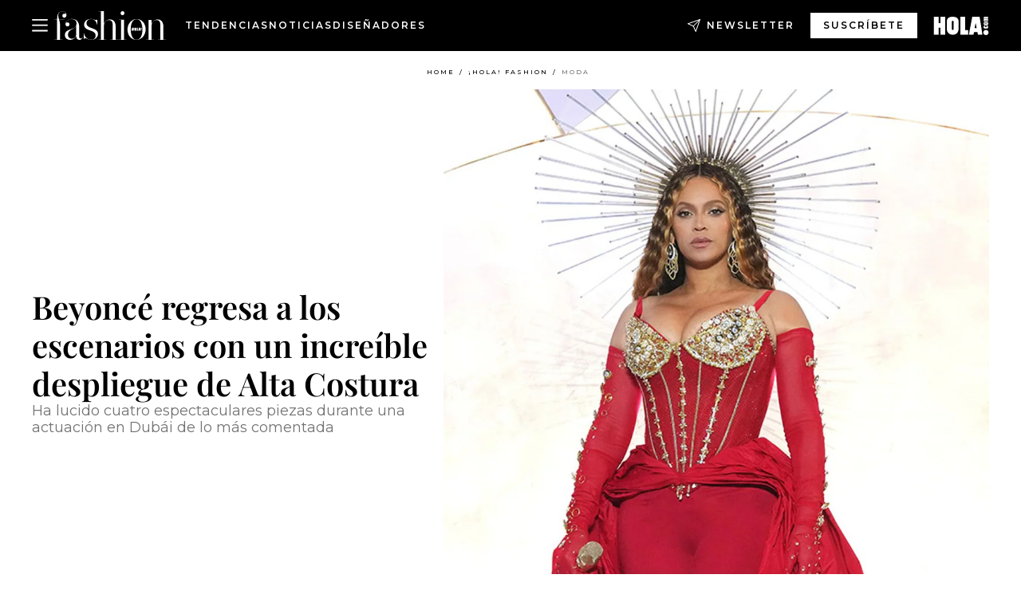

--- FILE ---
content_type: text/html; charset=utf-8
request_url: https://www.hola.com/fashion/tendencias/2023012274763/beyonce-actuacion-dubai-vestidos-alta-costura/
body_size: 32687
content:
<!DOCTYPE html><html data-site="holaFashion" lang="es"><head><meta charSet="utf-8" data-next-head=""/><meta name="viewport" content="width=device-width" data-next-head=""/><meta property="mrf:tags" content="ed:4" data-next-head=""/><meta property="mrf:tags" content="otherEdition:" data-next-head=""/><meta property="mrf:tags" content="documentType:story" data-next-head=""/><meta property="mrf:tags" content="publication:HOLAFASHION" data-next-head=""/><meta property="mrf:tags" content="articleLength:523" data-next-head=""/><meta property="mrf:tags" content="hasEmbedded:false" data-next-head=""/><meta property="mrf:tags" content="hasRelatedContent:false" data-next-head=""/><meta property="mrf:tags" content="hasRelatedGallery:false" data-next-head=""/><meta property="mrf:tags" content="contentAccess:free" data-next-head=""/><meta property="mrf:tags" content="articleID:555350" data-next-head=""/><meta property="mrf:tags" content="isPremium:false" data-next-head=""/><meta property="mrf:tags" content="internalLinks:7" data-next-head=""/><meta property="mrf:tags" content="externalLinks:0" data-next-head=""/><meta property="mrf:tags" content="numberImages:4" data-next-head=""/><meta property="mrf:tags" content="numberParagraphs:9" data-next-head=""/><meta property="mrf:tags" content="hasPodcast:false" data-next-head=""/><meta property="mrf:tags" content="articleType:article" data-next-head=""/><meta property="mrf:tags" content="contentPurpose:news" data-next-head=""/><meta property="mrf:tags" content="commercialPurpose:" data-next-head=""/><meta property="mrf:tags" content="numberAds:8" data-next-head=""/><meta property="mrf:tags" content="holaPlusOrigin:" data-next-head=""/><meta property="mrf:tags" content="hasVideo:true" data-next-head=""/><meta property="mrf:sections" content="fashion" data-next-head=""/><meta property="mrf:tags" content="sub-section:tendencias" data-next-head=""/><title data-next-head="">Beyoncé: despliegue de Alta Costura para su actuación en Dubái</title><link rel="canonical" href="https://www.hola.com/fashion/tendencias/2023012274763/beyonce-actuacion-dubai-vestidos-alta-costura/" data-next-head=""/><link rel="alternate" type="application/rss+xml" title="HOLAFASHION! RSS PRIMARY-FASHION feed" href="https://www.hola.com/feeds/rss/es/primary-fashion/any/50.xml" data-next-head=""/><link rel="alternate" href="https://www.hola.com/fashion/tendencias/20230122555350/beyonce-actuacion-dubai-vestidos-alta-costura/" hreflang="es" data-next-head=""/><meta name="title" content="Beyoncé: despliegue de Alta Costura para su actuación en Dubái" data-next-head=""/><meta name="description" content="Ha lucido cuatro espectaculares piezas durante una actuación en Dubái de lo más comentada" data-next-head=""/><meta name="robots" content="max-image-preview:large, max-snippet:-1, max-video-preview:-1" data-next-head=""/><meta name="plantilla" content="Plantilla de noticias (plantilla-noticias.html)" data-next-head=""/><meta property="og:url" content="https://www.hola.com/fashion/tendencias/2023012274763/beyonce-actuacion-dubai-vestidos-alta-costura/" data-next-head=""/><meta property="og:title" content="Beyoncé regresa a los escenarios con un increíble despliegue de Alta Costura" data-next-head=""/><meta property="og:description" content="Ha lucido cuatro espectaculares piezas durante una actuación en Dubái de lo más comentada" data-next-head=""/><meta property="og:article:author" content="https://www.hola.com/autor/cristina-gonzalez/" data-next-head=""/><meta property="og:image" content="https://www.hola.com/horizon/landscape/4f7299d15bab-beyonce-t.jpg?im=Resize=(1200)" data-next-head=""/><meta property="og:image:height" content="675" data-next-head=""/><meta property="og:image:width" content="1200" data-next-head=""/><meta property="og:type" content="article" data-next-head=""/><meta property="lang" content="es" data-next-head=""/><meta property="article:modified_time" content="2023-01-22T19:02:50.000Z" data-next-head=""/><meta property="article:published_time" content="2023-01-22T17:30:27.000Z" data-next-head=""/><meta property="article:section" content="Moda" data-next-head=""/><meta property="article:tag" content="Beyonce,moda otono invierno,Moda,tendencias" data-next-head=""/><meta property="article:publisher" content="https://www.facebook.com/HolaFashion/" data-next-head=""/><meta property="fb:app_id" content="notknown" data-next-head=""/><meta property="fb:pages" content="52459726262" data-next-head=""/><meta name="dc.title" content="Beyoncé: despliegue de Alta Costura para su actuación en Dubái" data-next-head=""/><meta name="dc.date" content="2023-01-22T17:30:27.000Z" data-next-head=""/><meta name="dc.author" content="Cristina González" data-next-head=""/><meta name="twitter:card" content="summary_large_image" data-next-head=""/><meta name="twitter:site" content="@holamoda" data-next-head=""/><meta name="twitter:title" content="Beyoncé regresa a los escenarios con un increíble despliegue de Alta Costura" data-next-head=""/><meta name="twitter:image" content="https://www.hola.com/horizon/landscape/4f7299d15bab-beyonce-t.jpg?im=Resize=(1200)" data-next-head=""/><meta name="twitter:description" content="Ha lucido cuatro espectaculares piezas durante una actuación en Dubái de lo más comentada" data-next-head=""/><meta name="twitter:creator" content="@holamoda" data-next-head=""/><meta name="twitter:url" content="https://www.hola.com/fashion/tendencias/2023012274763/beyonce-actuacion-dubai-vestidos-alta-costura/" data-next-head=""/><meta property="og:site_name" content="¡HOLA!" data-next-head=""/><meta property="fb:admins" content="52459726262" data-next-head=""/><meta property="og:updated_time" content="2023-01-22T19:02:50.000Z" data-next-head=""/><script type="application/ld+json" data-next-head="">[{"@context":"https://schema.org","@type":"NewsArticle","mainEntityOfPage":{"@type":"WebPage","@id":"https://www.hola.com/fashion/tendencias/2023012274763/beyonce-actuacion-dubai-vestidos-alta-costura/","isAccessibleForFree":true},"headline":"Beyoncé regresa a los escenarios con un increíble despliegue de Alta Costura","datePublished":"2023-01-22T17:30:27.000Z","dateModified":"2023-01-22T19:02:50.000Z","copyrightYear":"2023","url":"https://www.hola.com/fashion/tendencias/2023012274763/beyonce-actuacion-dubai-vestidos-alta-costura/","author":[{"@type":"Person","name":"Cristina González","url":"https://www.hola.com/autor/cristina-gonzalez/"}],"articleSection":"Moda","inLanguage":"es","license":"https://www.hola.com/aviso-legal/","description":"Ha lucido cuatro espectaculares piezas durante una actuación en Dubái de lo más comentada","articleBody":"Después de una larga pausa de casi cinco años, al fin Beyoncé ha vuelto a actuar sobre un escenario. Una espera para la cual la cantante se ha preparado a conciencia, logrando convertir su actuación en todo un espectáculo, como suele ser habitual. El lugar elegido para su regreso ha sido Dubái, durante un evento privado para celebrar la inauguración del lujoso hotel Atlantis The Royal. Una hora y media de concierto al que solo se podía acceder con una selecta invitación que 1.500 espectadores recibieron, entre ellos, celebrities como Kendall Jenner o la actriz Letitia Wright. Y aunque la exclusividad del evento apenas nos ha dejado vídeos de Queen B presentando sus canciones, sí hemos podido conocer con qué trajes lo hizo.- El traje de lentejuelas que llevó Beyoncé en una Gala MET reaparece en... ¡una fiesta de 'Gossip Girl'!","keywords":["Beyonce","moda otono invierno","Moda","tendencias"],"publisher":{"@type":"NewsMediaOrganization","name":"¡HOLA! Fashion","@legalName":"Hola S.L","url":"https://www.hola.com/","logo":{"@type":"ImageObject","url":"https://www.hola.com/holacom.png","width":196,"height":60}},"image":[{"@type":"ImageObject","url":"https://www.hola.com/horizon/landscape/4f7299d15bab-beyonce-t.jpg","width":1920,"height":1080},{"@type":"ImageObject","url":"https://www.hola.com/horizon/square/4f7299d15bab-beyonce-t.jpg","width":1080,"height":1080}],"video":[{"@context":"https://schema.org","@type":"VideoObject","name":"Beyoncé regresa a los escenarios con un increíble despliegue de Alta Costura","description":"Ha lucido cuatro espectaculares piezas durante una actuación en Dubái de lo más comentada","uploadDate":"2023-01-22T17:57:35.000Z","duration":"PT116S","contentUrl":"https://cdn.jwplayer.com/videos/ULCVLQv9-WL7eguKU.mp4","thumbnailURL":["https://cdn.jwplayer.com/v2/media/ULCVLQv9/poster.jpg?width=720"],"embedUrl":"https://cdn.jwplayer.com/previews/ULCVLQv9","publisher":{"@type":"Organization","name":"¡HOLA! Fashion","logo":{"@type":"ImageObject","url":"https://www.hola.com/holacom.png","width":196,"height":60},"sameAs":["https://www.hola.com"]}},{"@context":"https://schema.org","@type":"VideoObject","name":"Beyoncé regresa a los escenarios con un increíble despliegue de Alta Costura","description":"Ha lucido cuatro espectaculares piezas durante una actuación en Dubái de lo más comentada","uploadDate":"2023-01-22T17:57:35.000Z","duration":"PT116S","contentUrl":"https://cdn.jwplayer.com/videos/ULCVLQv9-WL7eguKU.mp4","thumbnailURL":["https://cdn.jwplayer.com/v2/media/ULCVLQv9/poster.jpg?width=720"],"embedUrl":"https://cdn.jwplayer.com/previews/ULCVLQv9","publisher":{"@type":"Organization","name":"¡HOLA! Fashion","logo":{"@type":"ImageObject","url":"https://www.hola.com/holacom.png","width":196,"height":60},"sameAs":["https://www.hola.com"]}}]},{"@context":"https://schema.org","@graph":[{"@type":"WebSite","@id":"https://www.hola.com/#website","url":"https://www.hola.com/","name":"¡HOLA! Fashion"}]},{"@context":"https://schema.org","@type":"BreadcrumbList","itemListElement":[{"@type":"ListItem","position":1,"name":"¡HOLA! Fashion","item":{"@id":"https://www.hola.com/","@type":"CollectionPage"}},{"@type":"ListItem","position":2,"name":"¡HOLA! Fashion","item":{"@id":"https://www.hola.com/fashion/","@type":"CollectionPage"}},{"@type":"ListItem","position":3,"name":"Moda","item":{"@id":"https://www.hola.com/fashion/tendencias/","@type":"CollectionPage"}}]}]</script><link rel="preconnect" href="https://fonts.gstatic.com"/><link rel="preconnect" href="https://securepubads.g.doubleclick.net"/><link rel="preconnect" href="https://api.permutive.com"/><link rel="preconnect" href="https://micro.rubiconproject.com"/><link rel="preconnect" href="https://cdn.jwplayer.com"/><link rel="preconnect" href="https://cdn.privacy-mgmt.com"/><link rel="preconnect" href="https://www.googletagmanager.com"/><link rel="dns-prefetch" href="https://fonts.gstatic.com"/><link rel="dns-prefetch" href="https://securepubads.g.doubleclick.net"/><link rel="dns-prefetch" href="https://api.permutive.com"/><link rel="dns-prefetch" href="https://micro.rubiconproject.com"/><link rel="dns-prefetch" href="https://cdn.jwplayer.com"/><link rel="dns-prefetch" href="https://cdn.privacy-mgmt.com"/><link rel="dns-prefetch" href="https://www.googletagmanager.com"/><link rel="dns-prefetch" href="https://ssl.p.jwpcdn.com"/><link rel="dns-prefetch" href="https://www.google-analytics.com"/><script fetchpriority="high" type="text/javascript" src="https://securepubads.g.doubleclick.net/tag/js/gpt.js" async=""></script><link rel="apple-touch-icon" type="image/png" sizes="57x57" href="/fashion/apple-touch-icon-57x57.png"/><link rel="apple-touch-icon" type="image/png" sizes="60x60" href="/fashion/apple-touch-icon-60x60.png"/><link rel="apple-touch-icon" type="image/png" sizes="72x72" href="/fashion/apple-touch-icon-72x72.png"/><link rel="apple-touch-icon" type="image/png" sizes="76x76" href="/fashion/apple-touch-icon-76x76.png"/><link rel="apple-touch-icon" type="image/png" sizes="114x114" href="/fashion/apple-touch-icon-114x114.png"/><link rel="apple-touch-icon" type="image/png" sizes="120x120" href="/fashion/apple-touch-icon-120x120.png"/><link rel="apple-touch-icon" type="image/png" sizes="144x144" href="/fashion/apple-touch-icon-144x144.png"/><link rel="apple-touch-icon" type="image/png" sizes="152x152" href="/fashion/apple-touch-icon-152x152.png"/><link rel="apple-touch-icon" type="image/png" sizes="180x180" href="/fashion/apple-touch-icon-180x180.png"/><link rel="shortcut icon" type="image/png" sizes="32x32" href="/fashion/favicon-32x32.png"/><link rel="icon" type="image/png" sizes="16x16" href="/fashion/favicon-16x16.png"/><link rel="icon" type="image/png" sizes="192x192" href="/fashion/favicon-192x192.png"/><link rel="icon" type="image/x-icon" href="/fashion/favicon.ico"/><link rel="shortcut icon" href="/fashion/favicon.ico"/><link rel="manifest" href="/site.webmanifest" crossorigin="use-credentials"/><link rel="mask-icon" href="/fashion/icons/safari-pinned-tab.svg" color="#cc0000"/><meta name="msapplication-TileColor" content="#cc0000"/><meta name="theme-color" content="#ffffff"/><meta name="version" content="v4.67.0"/><script id="datalayer-script" data-nscript="beforeInteractive">(function() {
						const page = {"documentType":"story","geoBucket":"geo_us_es","errorStatus":"","publication":"HOLAFASHION","subsection":"fashion/tendencias","section":"fashion","cleanURL":"https://www.hola.com/fashion/tendencias/2023012274763/beyonce-actuacion-dubai-vestidos-alta-costura/","canonicalURL":"https://www.hola.com/fashion/tendencias/2023012274763/beyonce-actuacion-dubai-vestidos-alta-costura/","ed":"4","otherEdition":[],"dataSource":"web"};
						const article = {"datePublication":"20230122","author":["Cristina González"],"tags":["beyonce","moda-otono-invierno"],"keywords":["Beyoncé","Tendencias","Moda otoño-invierno"],"videoTitle":"Beyoncé: despliegue de Alta Costura para su actuación en Dubái-ULCVLQv9","dateModified":"20230122","videoID":"ULCVLQv9","videoPlayer":"jwPlayer","videoType":"","videoStyle":"","descriptionURL":"Ha lucido cuatro espectaculares piezas durante una actuación en Dubái de lo más comentada","contentClassification":"","clientName":"","articleLength":523,"articleTitle":"Beyoncé: despliegue de Alta Costura para su actuación en Dubái","articleHeadline":"Beyoncé regresa a los escenarios con un increíble despliegue de Alta Costura","articleSubtitle":"Ha lucido cuatro espectaculares piezas durante una actuación en Dubái de lo más comentada","articleID":555350,"externalLinks":0,"numberImages":4,"numberParagraphs":9,"hasVideo":true,"hasEmbedded":false,"internalLinks":7,"hasPodcast":false,"contentPurpose":"news","articleType":"article","isAffiliate":false,"isBranded":false,"isTenancy":false,"isPremium":false,"isOneColumn":false,"contentAccess":"free","holaPlusOrigin":"","hasRelatedContent":false,"hasRelatedGallery":false,"commercialPurpose":[],"campaign":[],"sourceClonedArticle":"","numberAds":8,"primaryImageStyle":"rightAligned11","contentCreation":[],"recirculationBlockType":["link-list","related-news","outbrain","latest-news","article-body-branded"],"recirculationBlockNumber":5};
						window.dataLayer = window.dataLayer || [];
						if (page) window.dataLayer.push(page);
						if (article) window.dataLayer.push(article);
					})();</script><script id="prebid-create" data-nscript="beforeInteractive">
			window.pbjs = window.pbjs || {};
			window.pbjs.que = window.pbjs.que || [];
		</script><script id="gpt-create" data-nscript="beforeInteractive">
			window.dataLayer = window.dataLayer || [];
			window.googletag = window.googletag || {cmd: []};
			window.adConfig = window.adConfig || {};
			window.adConfig.ads = window.adConfig.ads || [];
			window.adConfig.sraIds = window.adConfig.sraIds || [];
			window.mappings = window.mappings || {};
			window.pageLevelTargeting = window.pageLevelTargeting || false;
		</script><script id="marfil-create" data-nscript="beforeInteractive">(function(){"use strict";function e(e){var t=!(arguments.length>1&&void 0!==arguments[1])||arguments[1],c=document.createElement("script");c.src=e,t?c.type="module":(c.async=!0,c.type="text/javascript",c.setAttribute("nomodule",""));var n=document.getElementsByTagName("script")[0];n.parentNode.insertBefore(c,n)}!function(t,c){!function(t,c,n){var a,o,r;n.accountId=c,null!==(a=t.marfeel)&&void 0!==a||(t.marfeel={}),null!==(o=(r=t.marfeel).cmd)&&void 0!==o||(r.cmd=[]),t.marfeel.config=n;var i="https://sdk.mrf.io/statics";e("".concat(i,"/marfeel-sdk.js?id=").concat(c),!0),e("".concat(i,"/marfeel-sdk.es5.js?id=").concat(c),!1)}(t,c,arguments.length>2&&void 0!==arguments[2]?arguments[2]:{})}(window,7386,{} /* Config */)})();
		</script><link rel="preload" href="/fashion/_next/static/css/98f72ea15a6d6b9d.css" as="style"/><link rel="stylesheet" href="/fashion/_next/static/css/98f72ea15a6d6b9d.css" data-n-g=""/><link rel="preload" href="/fashion/_next/static/css/7829afaba236848f.css" as="style"/><link rel="stylesheet" href="/fashion/_next/static/css/7829afaba236848f.css" data-n-p=""/><link rel="preload" href="/fashion/_next/static/css/afe6d837ce3c2cbc.css" as="style"/><link rel="stylesheet" href="/fashion/_next/static/css/afe6d837ce3c2cbc.css" data-n-p=""/><noscript data-n-css=""></noscript><script defer="" nomodule="" src="/fashion/_next/static/chunks/polyfills-42372ed130431b0a.js"></script><script src="//applets.ebxcdn.com/ebx.js" async="" id="ebx" defer="" data-nscript="beforeInteractive"></script><script defer="" src="/fashion/_next/static/chunks/7538.aa1bcf1d3a1122cc.js"></script><script defer="" src="/fashion/_next/static/chunks/5307.60d8733009aa532b.js"></script><script defer="" src="/fashion/_next/static/chunks/3763.9721c4d521416d9b.js"></script><script defer="" src="/fashion/_next/static/chunks/8592.551ef9db4f200d66.js"></script><script defer="" src="/fashion/_next/static/chunks/36.8678ed23b899c02e.js"></script><script defer="" src="/fashion/_next/static/chunks/6876.b149e8baa2b41b0a.js"></script><script defer="" src="/fashion/_next/static/chunks/819.9bd4b9b211a0911f.js"></script><script defer="" src="/fashion/_next/static/chunks/6237.07f823ac89b2cf4c.js"></script><script defer="" src="/fashion/_next/static/chunks/5600.9bf76ea82fc4ea35.js"></script><script defer="" src="/fashion/_next/static/chunks/6510.b27b37e3889fe4ef.js"></script><script defer="" src="/fashion/_next/static/chunks/408.002148380dd596fd.js"></script><script src="/fashion/_next/static/chunks/webpack-ccaf2fd02ac1f9e6.js" defer=""></script><script src="/fashion/_next/static/chunks/framework-87f4787c369d4fa9.js" defer=""></script><script src="/fashion/_next/static/chunks/main-d4980bc18a46518b.js" defer=""></script><script src="/fashion/_next/static/chunks/pages/_app-19fbaafcf49f6dfa.js" defer=""></script><script src="/fashion/_next/static/chunks/1609-4252f898d0831c6c.js" defer=""></script><script src="/fashion/_next/static/chunks/7152-2a19efcfeeb8043e.js" defer=""></script><script src="/fashion/_next/static/chunks/105-1ae67701abdcd168.js" defer=""></script><script src="/fashion/_next/static/chunks/pages/article/%5B...path%5D-c2be43250f5915c8.js" defer=""></script><script src="/fashion/_next/static/dihynGd5jB8AIS40X8Phg/_buildManifest.js" defer=""></script><script src="/fashion/_next/static/dihynGd5jB8AIS40X8Phg/_ssgManifest.js" defer=""></script></head><body><div id="__next"><a class="skLi-8370a0" href="#hm-main">Ir al contenido principal</a><a class="skLi-8370a0" href="#hm-footer">Ir al pie de página</a><div><!-- Comscore Identifier: comscorekw=fashion --></div> <!-- --> <!-- --> <!-- --> <!-- --> <div class="glide-header hf-heWr-13544c1"><header class=" hf-theme hf-header" id="hm-header" data-no-swipe="true"><div class="hf-heMaRoWr-20558d9 hm-container"><div class="hf-heToBa-12016a3"><button type="button" class="hf-heHaTo-215244d hf-theme hf-button hf-bu-i-1138ea0" aria-label="Abrir menú" aria-expanded="false" title="Abrir menú"><svg viewBox="0 0 16 13" xmlns="http://www.w3.org/2000/svg" aria-hidden="true" class="hm-icon"><path d="M16 1.5H0V0h16zM16 7H0V5.5h16zm0 5.5H0V11h16z" fill="currentColor" fill-rule="evenodd"></path></svg></button><div class="hf-heLoCo-194933f -nogrow"><a aria-label="HOLA Fashion" class="hf-loLi-8311c6 hf-link" href="https://www.hola.com/fashion/"><svg viewBox="0 0 142 36" xmlns="http://www.w3.org/2000/svg" aria-hidden="true" class="hf-loIc-826c03 hm-icon"><path d="M7.446 35.845h3.07V36H.498v-.155h3.132V10.729H.5v-.155h3.132V9.396C3.631 3.752 5.957.03 10.174.03c3.628 0 5.302 2.264 5.302 5.086 0 1.736-1.178 3.07-2.635 3.07-1.55 0-2.512-1.055-2.512-2.42 0-1.643 1.178-2.573 2.48-2.573.807 0 1.334.403 1.489.403.155 0 .248-.093.248-.248 0-1.054-1.054-3.224-4.372-3.224-2.977 0-5.054 2.17-5.054 5.24 0 2.015.496 3.504.992 5.21h6.946v.154H6.143c.651 2.016 1.302 4.403 1.302 8.465v16.651zM19.415 16.62c0 1.395-1.054 2.512-2.636 2.512-1.426 0-2.511-1.179-2.511-2.822 0-2.977 2.976-6.543 8.279-6.543 5.736 0 9.116 3.876 9.116 9.613V32c0 1.581.93 2.325 2.078 2.325 1.24 0 2.17-.93 2.325-2.325h.155c-.093 1.426-1.302 3.969-4.155 3.969-2.573 0-3.907-1.489-4.155-4.745-.992 2.171-3.814 4.745-7.783 4.745-3.504 0-6.635-2.14-6.635-5.985 0-9.364 14.853-5.054 14.853-14.543 0-3.504-2.264-5.395-6.543-5.395-4.372 0-6.574 3.163-6.574 4.217 0 .155.093.248.248.248s.683-.403 1.489-.403c1.209 0 2.45.868 2.45 2.511zm8.403 2.078c-2.76 4.558-10.357 3.907-10.357 10.946 0 3.007 1.985 4.96 4.9 4.96 3.317 0 5.457-2.387 5.457-5.053V18.698zM52.624 30.512c0-7.783-14.605-4.837-14.605-13.519 0-4.31 3.41-7.194 8.775-7.194 3.411 0 4.62 1.334 6.543 1.334.9 0 1.395-.559 1.395-1.334h.155v7.876h-.155c-.992-4.372-3.008-7.69-7.907-7.69-3.72 0-5.798 2.326-5.798 5.086 0 7.814 14.605 4.837 14.605 13.519 0 4.248-3.907 7.38-8.713 7.38-4.372 0-5.24-1.985-7.783-1.985-.9 0-1.396.558-1.396 1.333h-.186v-7.814h.155c.9 4.713 4.248 8.31 9.148 8.31 3.783 0 5.767-2.294 5.767-5.302zM74.268 16.279c0-3.318-1.891-5.147-4.9-5.147-3.751 0-6.139 3.504-6.139 6.883v17.83h3.07V36H56.283v-.155h3.132V.248h-3.132V0h6.946v15.628c.899-2.418 3.628-5.24 7.69-5.24 4.899 0 7.224 3.72 7.224 9.395v16.031h3.008v.155H71.135v-.155h3.132V16.28zM88.81 35.845h3.07V36H81.864v-.155h3.131V10.884h-3.131v-.155h6.945v25.116zM86.795 5.054c-1.396 0-2.388-1.054-2.388-2.48C84.407 1.084 85.492 0 86.794 0c1.427 0 2.42 1.054 2.42 2.511 0 1.458-1.086 2.543-2.42 2.543zM104.56 36c-6.574 0-11.442-5.705-11.442-12.93 0-7.287 5.302-13.178 11.69-13.178 6.574 0 11.442 5.643 11.442 12.868 0 7.318-5.302 13.24-11.69 13.24zm.248-25.892c-5.147 0-7.566 5.457-7.566 12.713 0 7.225 2.419 12.961 7.318 12.961 5.147 0 7.566-5.488 7.566-12.775 0-7.194-2.419-12.899-7.318-12.899zM134.89 16.279c0-3.318-1.892-5.147-4.9-5.147-3.752 0-6.139 3.504-6.139 6.883v17.83h3.07V36h-9.985v-.155h3.101V11.04h-3.101v-.155h6.946v4.744c.899-2.418 3.628-5.24 7.69-5.24 4.899 0 7.225 3.721 7.225 9.395v16.031h3.007v.156h-10.015v-.156h3.132l-.031-19.535z" fill="currentColor"></path><path d="M97.988 20.217h13.303v5.054H97.988v-5.054z"></path><path d="M109.93 24.155c0-.28.217-.527.527-.527s.528.217.528.527c0 .28-.218.527-.528.527a.543.543 0 01-.527-.527zM98.298 21.209c0-.28.217-.527.527-.527s.527.217.527.527c0 .31-.248.496-.558.496a.49.49 0 01-.496-.496zM110.98 23.318h-.993v-2.543h.993v2.543z" fill="currentColor"></path><path d="M103.72 21.736c-.062-.062-.124-.062-.217-.031-.062.031-.093.093-.124.155v1.643c0 .062.062.124.124.156h.155c.062-.032.093-.063.093-.156v-1.612c0-.124 0-.124-.031-.155zm.93-.465c.093.124.124.34.155.558v1.643c0 .434-.279.9-.651 1.055-.372.186-.992.155-1.334-.093-.31-.217-.434-.558-.465-.9v-1.86c.031-.28.155-.527.372-.651.155-.093.342-.186.528-.186.403-.062 1.116-.062 1.395.434zM108.53 23.225l-.217-1.085s0-.031-.217 1.085h.434zm.62-2.419c.031 0 .589 3.783.589 3.814h-.93l-.093-.558h-.713l-.124.558h-.962l.714-3.814h1.519z" clip-rule="evenodd" fill="currentColor" fill-rule="evenodd"></path><path d="M106.17 23.628h.621v.992h-1.613v-3.814h1.023c-.031 0-.031 2.822-.031 2.822zM100.66 22.171h.372v-1.364h.992v3.814h-.961v-1.489h-.403v1.489h-.992v-3.814h.992v1.364zM99.322 24.62h-.961v-2.76h.961v2.76z" fill="currentColor"></path></svg><span class="sr-only">Beyoncé: despliegue de Alta Costura para su actuación en Dubái</span></a></div><nav class="hf-heInNa-2165b3c" aria-label="Primary Header Navigation" id="header-navigation-primary"><ul class="hf-naLi-148407d"><li class="hf-naIt-1471b6f"><a class="hf-naLi-147079d hf-link" href="https://www.hola.com/moda/tendencias/">Tendencias</a></li><li class="hf-naIt-1471b6f"><a class="hf-naLi-147079d hf-link" href="https://www.hola.com/moda/actualidad/">Noticias</a></li><li class="hf-naIt-1471b6f"><a class="hf-naLi-147079d hf-link" href="https://www.hola.com/moda/disenyadores/">Diseñadores</a></li></ul></nav><a class="hf-heNeLi-2084f73 hf-link" href="https://www.hola.com/fashion-newsletter/"><svg viewBox="0 0 18 18" fill="none" xmlns="http://www.w3.org/2000/svg" aria-hidden="true" class="hm-icon"><path fill-rule="evenodd" clip-rule="evenodd" d="M17.837.163a.556.556 0 010 .786l-9.342 9.343a.556.556 0 01-.787-.787L17.051.163a.556.556 0 01.786 0z" fill="currentColor"></path><path fill-rule="evenodd" clip-rule="evenodd" d="M17.837.163a.556.556 0 01.132.577l-5.914 16.888a.556.556 0 01-1.033.042l-3.288-7.405L.33 6.975a.556.556 0 01.042-1.033L17.26.032a.556.556 0 01.577.13zM2.064 6.528l6.318 2.808a.556.556 0 01.282.283l2.805 6.317 5.068-14.473L2.064 6.528z" fill="currentColor"></path></svg><span class="newsletter-label">Newsletter</span></a><div class="login-header loCo-146800c"><a aria-label="Iniciar sesión" class="loLi-935396 hf-link" href="" rel="nofollow"><span class="loLiTe-1356d2a">Iniciar sesión</span></a></div><div class="hf-suCl-1819162"><a class="-button hf-link" href="https://suscripciones.hola.com/suscripcion/fashion/suscripcionfashion">SUSCRÍBETE</a></div></div><div class="hf-heSuBrLo-18030ca"><a aria-label="" class="hf-loLi-8311c6 hf-link" href="https://www.hola.com/"><svg viewBox="0 0 242 81" fill="none" xmlns="http://www.w3.org/2000/svg" aria-hidden="true" class="hf-loIc-826c03 hm-icon"><path d="M230.277 58.186c6.478 0 11.723 5.128 11.723 11.407C242 75.87 236.755 81 230.277 81c-6.479 0-11.723-5.129-11.723-11.407 0-6.279 5.244-11.407 11.723-11.407zM106.522 9.506c2.116 2.697 3.041 7.295 3.041 11.76l-.176 34.267c-.353 8.931-5.509 18.57-13.706 21.576-8.198 3.758-20.979 3.05-28.118-2.299-6.215-4.642-9.432-11.23-9.784-18.747V17.907c.528-5.35 3.393-11.23 8.02-13.75C69.194 2.033 72.896.574 76.819.396c8.55-.883 23.49-1.06 29.704 9.109zm-19.92 9.418c-1.234-1.062-3.041-1.238-4.452-.708-1.41.53-2.291 1.769-2.468 3.228v33.558c.177 1.415 1.234 2.697 2.689 3.05 1.058.355 2.292.178 3.217 0 1.058-.706 2.116-1.237 2.116-3.227V21.621c-.045-1.415-.573-1.946-1.102-2.697zM202.203.044c.529.177 12.605 79.01 12.605 79.409h-19.921l-2.116-11.761h-15.116l-2.292 11.76h-20.449S170.03.222 169.854.044c-.22.177 32.349 0 32.349 0zM189.378 50.36s-4.451-22.638-4.451-22.815c0 0 0-.353-4.628 22.815h9.079zm-50.507 8.356h12.825v20.692h-34.332V.044h21.331c.176 0 .176 58.849.176 58.672zM21.155 28.386h8.373V0H50.33v79.408H29.705V48.37H21.33v31.038H0V.044h21.155v28.341zm206.654 10.522v5.527h-2.336c-.705 0-1.234 0-1.587.177-.352.177-.352.354-.352.707 0 .354.176.53.352.708.177.177.706.177 1.587.177h9.255c.705 0 1.234-.177 1.587-.354.352-.177.529-.354.529-.708a.974.974 0 00-.529-.884c-.353-.177-1.058-.177-1.939-.177h-2.292v-5.35c1.586 0 2.688 0 3.57.177.705.177 1.586.354 2.291 1.061.882.531 1.411 1.238 1.763 2.123.353.884.529 1.945.529 3.404 0 1.592-.352 3.05-.881 3.935-.529 1.061-1.411 1.592-2.468 2.123-1.058.353-2.468.53-4.452.53h-5.509c-1.586 0-2.864-.177-3.746-.53-.881-.354-1.586-1.062-2.292-2.123-.705-1.06-1.057-2.476-1.057-3.935 0-1.592.352-2.874 1.057-3.935.706-1.061 1.411-1.768 2.469-2.122 1.234-.354 2.644-.53 4.451-.53zm-.529-15.519h4.804c1.763 0 3.041 0 3.922.177.882.177 1.587.53 2.292 1.061.705.53 1.234 1.238 1.587 2.122.352.885.528 1.946.528 3.228 0 1.238-.176 2.476-.352 3.405-.353.884-.705 1.591-1.234 2.122-.529.53-1.234.884-2.116 1.061-.881.177-2.115.354-3.746.354h-4.98c-1.763 0-3.217-.177-4.275-.53-1.058-.355-1.763-1.062-2.468-2.123-.529-1.061-.881-2.3-.881-3.935 0-1.238.176-2.476.528-3.405a4.594 4.594 0 011.587-2.122c.705-.53 1.234-.884 1.939-1.061.529-.177 1.587-.354 2.865-.354zm-1.454 5.88c-1.058 0-1.587 0-1.94.178-.176.176-.352.353-.352.707s.176.53.352.707c.177.177.882.177 1.94.177h8.726c.881 0 1.586 0 1.763-.177.352-.177.352-.353.352-.707s-.176-.53-.352-.707c-.177-.177-.882-.177-1.587-.177h-8.902zm-5.333-13.882l1.763.176c-.705-.53-1.234-1.06-1.587-1.591-.352-.708-.529-1.415-.529-2.123 0-1.591.705-2.874 2.116-3.758-.705-.53-1.234-1.061-1.587-1.592-.352-.707-.529-1.238-.529-2.122 0-1.06.177-1.768.705-2.476.529-.707 1.058-1.06 1.763-1.238.705-.177 1.763-.354 3.394-.354h13.883v5.704H227.28c-1.587 0-2.688 0-3.041.177-.353.177-.529.354-.529.707 0 .354.176.708.529.885.353.177 1.41.177 3.041.177h12.605v5.703h-12.252c-1.94 0-3.041 0-3.394.177-.353.177-.529.354-.529.707 0 .177.176.531.353.708.176.177.352.354.705.354h15.293v5.703h-19.392v-5.88h-.176v-.044z" fill="currentColor"></path></svg><span class="sr-only">Beyoncé: despliegue de Alta Costura para su actuación en Dubái</span></a></div></div><nav class="hf-heMeMo-1622f64" aria-label="Primary Header Navigation" id="header-navigation-primary"><ul class="hf-naLi-148407d"><li class="hf-naIt-1471b6f"><a class="hf-naLi-147079d hf-link" href="https://www.hola.com/moda/tendencias/">Tendencias</a></li><li class="hf-naIt-1471b6f"><a class="hf-naLi-147079d hf-link" href="https://www.hola.com/moda/actualidad/">Noticias</a></li><li class="hf-naIt-1471b6f"><a class="hf-naLi-147079d hf-link" href="https://www.hola.com/moda/disenyadores/">Diseñadores</a></li></ul></nav></header><span id="hm-main"></span></div> <div class="-variation-skin -style-1 holaFashion-style" data-sticky-megabanner="false" data-ad-title="PUBLICIDAD"><div class="desktop adCo-11280b3"><div id="div-skin_0" data-refresh-count="0"></div></div></div><div class="all" id="div-outofpage1X1_0" data-position="outofpage" data-refresh-count="0" data-ad-title="PUBLICIDAD"></div> 
<div class="gc-col-12 gc-row">
 <div class="gc-col-12 gc-row hm-container skin-container" role="main">
  <!-- --> <!-- --> <div class="hf-arCo-12511f0 hf-ahRi-711fc1  hf-theme"><div class="hf-brCrWr-1867707"><nav class=" hf-theme hf-br-11623d5" aria-label="Breadcrumbs"><ul><li class="hf-brIt-15618e2"><a aria-label="Home" class="hf-link" href="https://www.hola.com/">Home</a></li><li class="hf-brIt-15618e2"><a aria-label="¡HOLA! Fashion" class="hf-link" href="https://www.hola.com/fashion/">¡HOLA! Fashion</a></li><li class="hf-brIt-15618e2 hf-brItAc-2165a92"><a aria-label="Moda" class="hf-link" href="https://www.hola.com/fashion/tendencias/">Moda</a></li></ul></nav></div><div class="hf-maWr-1158355"><div class="hf-heWr-1457675"><h1 class="he-720f74 hf-title">Beyoncé regresa a los escenarios con un increíble despliegue de Alta Costura</h1><hr class="hf-boLiUnTi-2077d80"/><h2 class="he-720f74 hf-su-8760bf">Ha lucido cuatro espectaculares piezas durante una actuación en Dubái de lo más comentada</h2><hr class="hf-boLi-1053c1d"/></div><div class="hf-meWr-1249476"><div class="hf-imCo-14461c5"><img src="https://www.hola.com/horizon/square/4f7299d15bab-beyonce-t.jpg" sizes="(min-width:1280px) 730px, (min-width:960px) 45vw, (min-width:768px) 45vw, (min-width:320px) 100vw, 100vw" srcSet="https://www.hola.com/horizon/square/4f7299d15bab-beyonce-t.jpg?im=Resize=(960),type=downsize 960w, https://www.hola.com/horizon/square/4f7299d15bab-beyonce-t.jpg?im=Resize=(360),type=downsize 360w, https://www.hola.com/horizon/square/4f7299d15bab-beyonce-t.jpg?im=Resize=(640),type=downsize 640w" width="1080" height="1080" loading="eager" decoding="async" alt="beyonce" fetchpriority="high" class="hf-image"/><span class="hf-imCr-1233683">&#169; Getty Images</span></div></div></div></div> <div class="-variation-megabanner -style-1 holaFashion-style" data-sticky-megabanner="false" data-ad-title="PUBLICIDAD"><div class="desktop adCo-11280b3"><div id="div-megabanner_0" data-refresh-count="0"></div></div></div> <!-- --> 
  <div class="gc-col-12 gc-row hm-grid hm-grid__section hm-grid__article">
   <div class="gc-col-8 gc-row hm-grid__content hm-grid__content--article">
    <div class="hf-arBy-1351edd  hf-theme"><div class="hf-arByIn-1859323 hf-arByInRe-2687baa"><div><div class="hf-author  hf-theme"><div class="hf-auDe-1369079"><a class="hf-auNa-104497a link" href="https://www.hola.com/autor/cristina-gonzalez/">Cristina González</a><span class="hf-pu-97452a">Redactora de FASHION</span></div></div><div class="loTi-13508a5 hf-loTi-13508a5 undefinedtheme"><span class="loTiSp-1752866">Actualizado 22 de enero de 2023 - 20:02 CET</span><time class="loTiTiTa-203339b loTiTiTaHi-2621b16" dateTime="2023-01-22T19:02:50.000Z">22 de enero de 2023 - 20:02 CET</time></div></div><div class="hf-soShWr-2088523"><div id="socialSharing" class="hf-soSh-13519cb hf-soSh-13519cb hf-theme hf-soShHo-2417e03 hf-soShEx-2363117"><ul class="hf-soShLi-1864eac"><li class="hf-soShIt-17504d3 -type-whatsapp"><a class="hf-soShLi-1749f81 hf-link" href="https://api.whatsapp.com/send?text=https%3A%2F%2Fwww.hola.com%2Ffashion%2Ftendencias%2F2023012274763%2Fbeyonce-actuacion-dubai-vestidos-alta-costura%2F&amp;media=&amp;description=Beyonc%C3%A9%20regresa%20a%20los%20escenarios%20con%20un%20incre%C3%ADble%20despliegue%20de%20Alta%20Costura" rel="nofollow" target="_blank"><svg width="18" height="18" viewBox="0 0 18 18" fill="none" xmlns="http://www.w3.org/2000/svg" aria-hidden="true" class="hf-soShLiIc-2142828 hm-icon"><path fill-rule="evenodd" clip-rule="evenodd" d="M4.283 1.304A8.93 8.93 0 018.49.01a8.928 8.928 0 11-3.54 16.913L.441 17.992a.347.347 0 01-.417-.409l.947-4.601A8.93 8.93 0 014.283 1.304zm5.773 14.524a6.994 6.994 0 003.816-1.955v-.002a6.99 6.99 0 10-11.18-1.77l.314.605-.582 2.824 2.767-.653.625.312a6.993 6.993 0 004.24.64zm1.475-5.46l1.73.496-.002.002a.646.646 0 01.366.967 2.917 2.917 0 01-1.546 1.348c-1.184.285-3.002.006-5.272-2.112-1.965-1.835-2.485-3.362-2.362-4.573A2.91 2.91 0 015.569 4.78a.646.646 0 011.008.23l.73 1.645a.646.646 0 01-.08.655l-.369.477a.632.632 0 00-.05.698 9.228 9.228 0 002.978 2.626.625.625 0 00.684-.144l.424-.43a.646.646 0 01.637-.169z" fill="currentColor"></path></svg></a></li><li class="hf-soShIt-17504d3 -type-facebook"><a aria-label="Siguenos en Facebook" class="hf-soShLi-1749f81 hf-link" href="https://www.facebook.com/sharer/sharer.php?u=https%3A%2F%2Fwww.hola.com%2Ffashion%2Ftendencias%2F2023012274763%2Fbeyonce-actuacion-dubai-vestidos-alta-costura%2F&amp;quote=Beyonc%C3%A9%20regresa%20a%20los%20escenarios%20con%20un%20incre%C3%ADble%20despliegue%20de%20Alta%20Costura" rel="nofollow" target="_blank"><svg width="11" height="18" viewBox="0 0 11 18" fill="none" xmlns="http://www.w3.org/2000/svg" aria-hidden="true" class="hf-soShLiIc-2142828 hm-icon"><path fill-rule="evenodd" clip-rule="evenodd" d="M10.008 3.132H7.146a.955.955 0 00-.72 1.035v2.06h3.6v2.944h-3.6V18H3.06V9.171H0V6.227h3.06V4.5A4.23 4.23 0 017.025 0h2.974v3.132h.01z" fill="currentColor"></path></svg></a></li><li class="hf-soShIt-17504d3 -type-flipboard"><a class="hf-soShLi-1749f81 hf-link" href="https://share.flipboard.com/bookmarklet/popout?v=2&amp;title=Beyonc%C3%A9%20regresa%20a%20los%20escenarios%20con%20un%20incre%C3%ADble%20despliegue%20de%20Alta%20Costura&amp;url=https%3A%2F%2Fwww.hola.com%2Ffashion%2Ftendencias%2F2023012274763%2Fbeyonce-actuacion-dubai-vestidos-alta-costura%2F" rel="nofollow" target="_blank"><svg width="16" height="16" viewBox="0 0 16 16" fill="none" xmlns="http://www.w3.org/2000/svg" aria-hidden="true" class="hf-soShLiIc-2142828 hm-icon"><path d="M0 8.16V16h5.216v-5.216l2.605-.02 2.611-.012.013-2.611.019-2.605 2.611-.019 2.605-.013V.32H0v7.84z" fill="currentColor"></path></svg></a></li><li class="hf-soShIt-17504d3 -type-twitter"><a aria-label="Siguenos en X" class="hf-soShLi-1749f81 hf-link" href="https://twitter.com/intent/tweet?text=Beyonc%C3%A9%20regresa%20a%20los%20escenarios%20con%20un%20incre%C3%ADble%20despliegue%20de%20Alta%20Costura&amp;url=https%3A%2F%2Fwww.hola.com%2Ffashion%2Ftendencias%2F2023012274763%2Fbeyonce-actuacion-dubai-vestidos-alta-costura%2F" rel="nofollow" target="_blank"><svg width="18" height="18" viewBox="0 0 18 18" fill="none" xmlns="http://www.w3.org/2000/svg" aria-hidden="true" class="hf-soShLiIc-2142828 hm-icon"><path d="M10.7 7.8L17.4 0h-1.6L10 6.8 5.4 0H0l7 10.2-7 8.2h1.6l6.1-7.1 4.9 7.1H18L10.7 7.8zm-2.2 2.5l-.7-1-5.6-8.1h2.4l4.6 6.5.7 1 5.9 8.5h-2.4l-4.9-6.9z" fill="currentColor"></path></svg></a></li><li class="hf-soShIt-17504d3 -type-pinterest"><a aria-label="Siguenos en Pinterest" class="hf-soShLi-1749f81 hf-link" href="https://www.pinterest.com/pin/create/button/?url=https%3A%2F%2Fwww.hola.com%2Ffashion%2Ftendencias%2F2023012274763%2Fbeyonce-actuacion-dubai-vestidos-alta-costura%2F&amp;media=&amp;description=Beyonc%C3%A9%20regresa%20a%20los%20escenarios%20con%20un%20incre%C3%ADble%20despliegue%20de%20Alta%20Costura" rel="nofollow" target="_blank"><svg width="15" height="18" viewBox="0 0 15 18" fill="none" xmlns="http://www.w3.org/2000/svg" aria-hidden="true" class="hf-soShLiIc-2142828 hm-icon"><path d="M5.77 11.905C5.295 14.383 4.717 16.76 3.002 18c-.529-3.746.777-6.559 1.384-9.542-1.034-1.736.125-5.232 2.306-4.37 2.685 1.058-2.324 6.455 1.038 7.13 3.51.703 4.944-6.077 2.767-8.281-3.144-3.182-9.155-.072-8.416 4.485.18 1.114 1.333 1.452.46 2.99C.529 9.967-.068 8.383.007 6.272.13 2.815 3.12.397 6.116.06c3.792-.424 7.35 1.388 7.84 4.944.554 4.016-1.71 8.364-5.76 8.05-1.104-.084-1.565-.628-2.426-1.15z" fill="currentColor"></path></svg></a></li></ul><button type="button" aria-label="Compartir" title="Compartir" class="hf-soShLi-1749f81"><svg width="18" height="17" viewBox="0 0 18 17" fill="none" xmlns="http://www.w3.org/2000/svg" aria-hidden="true" class="hf-soShLiIc-2142828 hf-clIc-927d71 hm-icon"><path fill-rule="evenodd" clip-rule="evenodd" d="M17.676 1.737A1 1 0 0016.324.263L9 6.977 1.676.263A1 1 0 10.324 1.737L7.52 8.333.324 14.93a1 1 0 001.352 1.474L9 9.69l7.324 6.714a1 1 0 101.352-1.474L10.48 8.332l7.196-6.596z" fill="currentColor"></path></svg><svg width="18" height="19" viewBox="0 0 18 19" fill="none" xmlns="http://www.w3.org/2000/svg" aria-hidden="true" class="hf-soShLiIc-2142828 hf-shIc-92462a hm-icon"><path fill-rule="evenodd" clip-rule="evenodd" d="M14.135 1.5a1.558 1.558 0 100 3.115 1.558 1.558 0 000-3.115zm-3.058 1.558a3.058 3.058 0 11.575 1.786L6.174 8.04a.755.755 0 01-.1.049 3.078 3.078 0 01-.06 1.288c.055.016.108.04.16.07l5.843 3.404a3.058 3.058 0 11-.795 1.273l-5.804-3.382a.762.762 0 01-.11-.077 3.058 3.058 0 11.16-3.95L11.1 3.43a3.087 3.087 0 01-.022-.372zM14.135 13.5a1.558 1.558 0 100 3.115 1.558 1.558 0 000-3.115zM1.5 8.596a1.558 1.558 0 113.115 0 1.558 1.558 0 01-3.115 0z" fill="currentColor"></path></svg></button></div></div></div></div> <!-- --> 
    <div class="gc-col-12 hm-article__body -category-tendencias" style="width:100.0%">
     <div></div><div class="hf-boCo-11616d9  hf-theme ldJsonContent"><p id="eFnPRmYLBb" data-wc="116">Después de una <a class="hm-link hf-link" href="https://www.hola.com/fashion/tendencias/2020110170498/beyonce-descanso-carrera/" target="_blank" data-mrf-recirculation="article-body-link">larga pausa de casi cinco años</a>, al fin <strong>Beyoncé</strong> ha vuelto a actuar sobre un escenario. Una espera para la cual la cantante se ha preparado a conciencia, logrando convertir su actuación en todo un espectáculo, como suele ser habitual. El lugar elegido para su regreso ha sido <strong>Dubái</strong>, durante un evento privado para celebrar la inauguración del lujoso hotel Atlantis The Royal. Una hora y media de concierto al que solo se podía acceder con una selecta invitación que 1.500 espectadores recibieron, entre ellos, <em>celebrities</em> como <a class="hm-link hf-link" href="https://www.hola.com/fashion/tendencias/2023012174761/kendall-jenner-vestido-invitada-fruncido-victoria-beckham/" target="_blank" data-mrf-recirculation="article-body-link">Kendall Jenner</a> o la actriz Letitia Wright. Y aunque la exclusividad del evento apenas nos ha dejado vídeos de <em>Queen B</em> presentando sus canciones, sí hemos podido conocer con qué trajes lo hizo.</p><ev-engagement id="horizon_hola" group-name="horizon_hola"></ev-engagement><div id="w-embedded-paywall" class="ev-paywall-container new-model-evolok"></div><div id="w-embedded-notifier" class="ev-notifier-container new-model-evolok"></div><div class="fr-embedded">
 <div data-wc="100" id="e5bxfpJl27Q"><div id="e5bxfpJl27Q"><figure class=" hf-theme hf-viPl-1156a89"><figcaption class="hf-viPlTi-167079e"></figcaption></figure></div></div>
</div><h3 data-wc="0" id="h3-zjscp4mkq7utxp"><br/></h3><h3 data-wc="8" id="h3-zjscp4mkq7utxq">Los looks de Beyoncé en su gran noche</h3><div class="fr-embedded">
 <div data-wc="200" id="e5gQuzkg8UP"><figure class="hf-meIm-995f02"><div class="hf-imCo-14461c5"><img src="https://www.hola.com/horizon/original_aspect_ratio/0cd40d9b4800-beyonce-look-dubai-2-z.jpg" sizes="(min-width:1360px) 630px, (min-width:960px) 60vw, (min-width:320px) calc(100vw - (var(--page-gutter) * 2)), calc(100vw - (var(--page-gutter) * 2))" srcSet="https://www.hola.com/horizon/original_aspect_ratio/0cd40d9b4800-beyonce-look-dubai-2-z.jpg?im=Resize=(960),type=downsize 960w, https://www.hola.com/horizon/original_aspect_ratio/0cd40d9b4800-beyonce-look-dubai-2-z.jpg?im=Resize=(640),type=downsize 640w, https://www.hola.com/horizon/original_aspect_ratio/0cd40d9b4800-beyonce-look-dubai-2-z.jpg?im=Resize=(360),type=downsize 360w" width="722" height="1024" loading="lazy" decoding="async" alt="Beyoncé durante su actuación en Dubái" fetchpriority="auto" class="image hf-image"/><span class="hf-imCr-1233683">&#169; Getty Images</span></div><figcaption class="hf-meImCa-17135c3">Tras casi cinco años, Beyoncé ha regresado a los escenarios con una exclusiva actuación en Dubái, con motivo de la inauguración del hotel Atlantis The Royal, donde aparecía con este vestido dramático metalizado de Dolce&amp;Gabbana.
</figcaption></figure></div>
</div><p id="eYuWe5CYDyNM" data-wc="1"><strong>- <a class="hm-link hf-link" href="https://www.hola.com/fashion/tendencias/2022112274446/gossip-girl-reboot-julien-calloway-look-beyonce-gala-met/" target="_blank" data-mrf-recirculation="article-body-link">El traje de lentejuelas que llevó Beyoncé en una Gala MET reaparece en... ¡una fiesta de &#x27;Gossip Girl&#x27;!</a></strong></p><p id="emonvHG7Vf0t" data-wc="115">Una fecha tan señalada como esta requería un despliegue de vestuario a la altura. Y para ello <strong>Beyoncé</strong> contó con la colaboración de diferentes diseñadores que crearon <strong>piezas personalizadas </strong>especialmente para ella. La artista llegó a la alfombra roja del evento acaparando las miradas con un vestido metalizado firmado por <strong>Dolce&amp;Gabbana</strong>, un modelo con pronunciado escote y transparencias en la falda, acompañado de una larga cola que aportaba el toque de dramatismo a su estilismo. Acompañó el conjunto con unos pendientes también customizados de Messika de 57 quilates, según ha explicado su estilista KJ Moody. Pero este look era tan solo el principio, pues la cantante tenía preparados aún tres diseños más que lució después.</p><div class="fr-embedded">
 <div data-wc="200" id="e4ltEPnLoGf"><figure class="hf-meIm-995f02"><div class="hf-imCo-14461c5"><img src="https://www.hola.com/horizon/original_aspect_ratio/98d86608d26e-beyonce-look-dubai-1-z.jpg" sizes="(min-width:1360px) 630px, (min-width:960px) 60vw, (min-width:320px) calc(100vw - (var(--page-gutter) * 2)), calc(100vw - (var(--page-gutter) * 2))" srcSet="https://www.hola.com/horizon/original_aspect_ratio/98d86608d26e-beyonce-look-dubai-1-z.jpg?im=Resize=(960),type=downsize 960w, https://www.hola.com/horizon/original_aspect_ratio/98d86608d26e-beyonce-look-dubai-1-z.jpg?im=Resize=(640),type=downsize 640w, https://www.hola.com/horizon/original_aspect_ratio/98d86608d26e-beyonce-look-dubai-1-z.jpg?im=Resize=(360),type=downsize 360w" width="722" height="1024" loading="lazy" decoding="async" alt="Beyoncé durante su actuación en Dubái" fetchpriority="auto" class="image hf-image"/><span class="hf-imCr-1233683">&#169; Getty Images</span></div><figcaption class="hf-meImCa-17135c3">Pero este look era tan solo el principio, pues la cantante tenía preparados aún tres diseños más que llevó a lo largo de su actuación. El diseñador libanés Nicolas Jebran era el encargado de confeccionar este mono en color rojo que Beyoncé lució después.
</figcaption></figure></div><div class="-variation-inread -style-1 holaFashion-style" data-sticky-megabanner="false" data-ad-title="PUBLICIDAD"><div class="desktop adCo-11280b3"><div id="div-inread_0" data-refresh-count="0"></div></div></div>
</div><p id="egM-CIxZu4M_" data-wc="1"><strong>- <a class="hm-link hf-link" href="https://www.hola.com/fashion/tendencias/2022100674184/beyonce-gabardina-palomo-spain/" target="_blank" data-mrf-recirculation="article-body-link">La moda española vuelve a conquistar el armario de Beyoncé, esta vez con una gabardina dramática</a></strong></p><p id="eRMm3gECVbxv" data-wc="106">El diseñador libanés <strong>Nicolas Jebran </strong>era el encargado de confeccionar este mono en color rojo que Beyoncé eligió durante una parte de su actuación. Especializado en tejidos con colores vibrantes en los que la pedrería casi nunca falta, dotó de ambos elementos a este traje de Alta Costura que la de Texas acompañó con unos guantes largos con joyas incrustradas y una voluminosa falda plisada. Agregó también uno de los tocados que más ha utilizado últimamente, una corona tipo halo que nos recuerda al icónico diseño de Malakai con el que se presentó en los premios Grammy del 2017, cuando anunció su embarazo, o a <a class="hm-link hf-link" href="https://www.hola.com/fashion/tendencias/2022080473865/beyonce-disco-renaissance-looks-botas-oro/" target="_blank" data-mrf-recirculation="article-body-link">la que llevó en la promoción de su útimo álbum <em>Renaissence</em></a>.</p><div class="fr-embedded">
 <div data-wc="200" id="e8WyKPqfg_6"><figure class="hf-meIm-995f02"><div class="hf-imCo-14461c5"><img src="https://www.hola.com/horizon/original_aspect_ratio/a4b7cd58042e-beyonce-look-dubai-4-z.jpg" sizes="(min-width:1360px) 630px, (min-width:960px) 60vw, (min-width:320px) calc(100vw - (var(--page-gutter) * 2)), calc(100vw - (var(--page-gutter) * 2))" srcSet="https://www.hola.com/horizon/original_aspect_ratio/a4b7cd58042e-beyonce-look-dubai-4-z.jpg?im=Resize=(960),type=downsize 960w, https://www.hola.com/horizon/original_aspect_ratio/a4b7cd58042e-beyonce-look-dubai-4-z.jpg?im=Resize=(640),type=downsize 640w, https://www.hola.com/horizon/original_aspect_ratio/a4b7cd58042e-beyonce-look-dubai-4-z.jpg?im=Resize=(360),type=downsize 360w" width="722" height="1024" loading="lazy" decoding="async" alt="Beyoncé durante su actuación en Dubái" fetchpriority="auto" class="image hf-image"/><span class="hf-imCr-1233683">&#169; Getty Images</span></div><figcaption class="hf-meImCa-17135c3">Dado que su gran puesta en escena transcurría en Dubái, la cantante quiso hacer un guiño al emirato confiando en un diseñador de origen dubaití para otro de sus espectaculares vestidos. Desde Atelier Zuhra crearon este diseño columna con transparencias en la falda y escote encorsetado, que llevaba una estructurada capa de plumas amarilla a juego. 
</figcaption></figure></div>
</div><p id="ee8ZjGjVrLfk" data-wc="1"><strong>- <a class="hm-link hf-link" href="https://www.hola.com/fashion/tendencias/2022100274157/beyonce-traje-negro-personalizado/" target="_blank" data-mrf-recirculation="article-body-link">Beyoncé y su doble estilismo personalizado para un momento familiar muy especial</a></strong></p><p id="e_TwTCC7HcO4" data-wc="85">Dado que su gran puesta en escena transcurría en Dubái, la cantante quiso hacer un guiño al emirato confiando en un diseñador autóctono para otro de sus espectaculares vestidos. Desde<strong> Atelier Zuhra</strong>, una de las casas de moda favoritas de Paris Hilton o Naomi Campbell, crearon este diseño similar en estructura a la primera elección con la que Beyoncé posaba en la alfombra roja. Una silueta columna con transparencias en la falda y escote encorsetado, que llevaba una estructurada capa de plumas amarilla a juego.</p><div class="fr-embedded">
 <div data-wc="200" id="e9Q02Bp_65o"><figure class="hf-meIm-995f02"><div class="hf-imCo-14461c5"><img src="https://www.hola.com/horizon/original_aspect_ratio/8b26063deeac-beyonce-look-dubai-3-z.jpg" sizes="(min-width:1360px) 630px, (min-width:960px) 60vw, (min-width:320px) calc(100vw - (var(--page-gutter) * 2)), calc(100vw - (var(--page-gutter) * 2))" srcSet="https://www.hola.com/horizon/original_aspect_ratio/8b26063deeac-beyonce-look-dubai-3-z.jpg?im=Resize=(960),type=downsize 960w, https://www.hola.com/horizon/original_aspect_ratio/8b26063deeac-beyonce-look-dubai-3-z.jpg?im=Resize=(640),type=downsize 640w, https://www.hola.com/horizon/original_aspect_ratio/8b26063deeac-beyonce-look-dubai-3-z.jpg?im=Resize=(360),type=downsize 360w" width="722" height="1024" loading="lazy" decoding="async" alt="Beyoncé durante su actuación en Dubái" fetchpriority="auto" class="image hf-image"/><span class="hf-imCr-1233683">&#169; Getty Images</span></div><figcaption class="hf-meImCa-17135c3">El único vestido corto que la intérprete de Cuff It se puso, fue esta pieza en color rosa y semitransprente con escote en V, una creación ideada por Ivan Frolov, diseñador al frente de una (por ahora) modesta firma que lleva su nombre.
</figcaption></figure></div>
</div><p id="ewoqB-45ttCE" data-wc="1"><strong>- <a class="hm-link hf-link" href="https://www.hola.com/fashion/tendencias/2022080973882/beyonce-look-fiesta-nuevo-disco-renaissance/" target="_blank" data-mrf-recirculation="article-body-link">Beyoncé se transforma en una diva de los 70 para celebrar el lanzamiento de su nuevo álbum</a></strong></p><p id="ePtekkmprXyN" data-wc="84">El único vestido corto que la intérprete de <em>Cuff It</em> se puso, fue esta pieza en color rosa y semitransprente con escote en V, una creación ideada por <strong>Ivan Frolov</strong>, diseñador al frente de una (por ahora) modesta firma que lleva su nombre, y que también ha vestido a artistas como Rita Ora en el escenario. Fue el conjunto escogido para interpretar temas tan conocidos como <em>Drunk in Love</em>, según hemos conocido gracias algunos fragmentos que los asistentes al concierto han compartido en redes.</p></div><div></div>
    </div> <!-- --> <!-- --> <div class="component-margin"><p style="font-size:10px; font-style:italic; color:#525252; font-weight:400; margin-left: auto; margin-right: auto; max-width: 41.75rem;">© ¡HOLA! Prohibida la reproducción total o parcial de este reportaje y sus fotografías, aun citando su procedencia.</p></div> 
    <div class="gc-col-12 hm-article__tags" style="width:100.0%">
     <div data-no-swipe="true" class=" hf-theme hf-otTa-945f46"><span class="hf-otTaTi-1459be5">Otros Temas</span><ul aria-label="Otros Temas" class="hf-otTaLi-1357904"><li class="hf-otTaIt-134463f"><a aria-label="View more Beyonce articles" class="hf-otTaLi-13433d1 hf-link" href="https://www.hola.com/tags/beyonce/">Beyonce</a></li><li class="hf-otTaIt-134463f"><a aria-label="View more moda otono invierno articles" class="hf-otTaLi-13433d1 hf-link" href="https://www.hola.com/fashion/tags/moda-otono-invierno/">moda otono invierno</a></li></ul></div>
    </div><div></div> <!-- --> <!-- --> <ev-engagement id="below_the_article_body" group-name="below_the_article_body"></ev-engagement><div id="w-embedded-notifier" class="ev-notifier-container new-model-evolok"></div> <!-- -->    <!-- --> <!-- -->
   </div>
   <div class="gc-col-4 gc-row hm-grid__aside">
    <div class="gc-col-12 gc-row js-dwi-sidebar-top">
     <div class="gc-col-12 gc-row hm-sticky-sidebar">
      <div class="-variation-robapaginas -style-1 holaFashion-style" data-sticky-megabanner="false" data-ad-title="PUBLICIDAD"><div class="desktop adCo-11280b3"><div id="div-robapaginas_0" data-refresh-count="0"></div></div></div> <!-- --> <!-- --> <!-- -->
     </div>
    </div>
    <div class="gc-col-12 gc-row hm-sticky-sidebar">
     <div id="sidebarfiller"></div><div class="-variation-robamid -style-1 holaFashion-style" data-sticky-megabanner="false" data-ad-title="PUBLICIDAD"><div class="desktop adCo-11280b3"><div id="div-robamid_0" data-refresh-count="0"></div></div></div><div class="-variation-robainferior -style-1 holaFashion-style" data-sticky-megabanner="false" data-ad-title="PUBLICIDAD"><div class="desktop adCo-11280b3"><div id="div-robainferior_0" data-refresh-count="0"></div></div></div>
    </div>
   </div>
  </div><div class="-variation-bannerinferior -style-1 holaFashion-style" data-sticky-megabanner="false" data-ad-title="PUBLICIDAD"><div class="desktop adCo-11280b3"><div id="div-bannerinferior_0" data-refresh-count="0"></div></div></div>    <!-- --> <section data-mrf-recirculation="related-news" class=" hf-theme hf-re-1396195 hf--s-s-700f0c -category-tendencias" aria-label="TE PUEDE INTERESAR"><div class="hf-reBa-2420469"><div class=" hf-theme no-line hf-blTi-1037b62"><div class="hf-blTiBl-1528d1e"><div class="hf-blTiTi-15516ef"><span class="he-720f74 hf-blTiHe-17253e0">TE PUEDE INTERESAR</span></div><a aria-label="Ver más Moda" class="hf-blTiViAl-1729614 hf-link" href="https://www.hola.com/fashion/tendencias/">Ver más<svg width="11" height="18" viewBox="0 0 11 18" fill="none" xmlns="http://www.w3.org/2000/svg" aria-hidden="true" class="hm-icon"><path d="M4.629 9L0 18l10.8-9L0 0l4.629 9z" fill="currentColor" fill-rule="evenodd"></path></svg></a></div></div><div class="hf-reCo-2127550"><article class=" hf-theme hf-card hf-caHaLi-10929fc"><div class="hf-caMe-890111"><div class="hf-caImWr-1630256"><a aria-label="8 zapatos &#x27;made in Spain&#x27; que las editoras de FASHION vamos a comprar este Black Friday porque duran años" class="hf-caLi-80899a hf-link" href="https://www.hola.com/fashion/20251127869869/zapatos-made-in-spain-editoras-black-friday/"><img src="https://www.hola.com/horizon/square/0f9059d3b467-gettyimages-2248434726-copia.jpg" sizes="(min-width:1360px) 333px, (min-width:1280px) 24vw, (min-width:960px) 20vw, (min-width:768px) 15vw, (min-width:320px) null, " srcSet="https://www.hola.com/horizon/square/0f9059d3b467-gettyimages-2248434726-copia.jpg?im=Resize=(360),type=downsize 360w, https://www.hola.com/horizon/square/0f9059d3b467-gettyimages-2248434726-copia.jpg?im=Resize=(640),type=downsize 640w" width="1080" height="1080" loading="lazy" decoding="async" alt="8 zapatos &#x27;made in Spain&#x27; que las editoras de FASHION vamos a comprar este Black Friday porque duran años" fetchpriority="auto" class="hf-image"/><div class="icTe-846e52 hf-caTiIc-1317a39 -figure-icon"><svg width="18" height="15" viewBox="0 0 18 15" fill="none" xmlns="http://www.w3.org/2000/svg" aria-hidden="true" class="icTeIc-1239df0 gallery-icon hm-icon"><rect opacity="0.9" x="4.851" y="1.347" width="11.808" height="9.146" rx="1.25" transform="rotate(7.952 4.851 1.347)" fill="#fff" stroke="currentColor" stroke-width="1.5"></rect><rect opacity="0.9" x="1.5" y="4.604" width="11.808" height="9.146" rx="1.25" fill="#fff" stroke="currentColor" stroke-width="1.5"></rect></svg></div></a></div></div><div class="hf-caCo-114145e"><span class="he-720f74 hf-caTi-924647"><a aria-label="8 zapatos &#x27;made in Spain&#x27; que las editoras de FASHION vamos a comprar este Black Friday porque duran años" class="hf-caLi-80899a hf-link" href="https://www.hola.com/fashion/20251127869869/zapatos-made-in-spain-editoras-black-friday/">8 zapatos &#x27;made in Spain&#x27; que las editoras de FASHION vamos a comprar este Black Friday porque duran años</a></span><span class="hf-caAu-1037e66">Por <!-- -->Mariana Torres</span></div></article><article class=" hf-theme hf-card hf-caHaLi-10929fc"><div class="hf-caMe-890111"><div class="hf-caImWr-1630256"><a aria-label="Zara apuesta todo a las lentejuelas esta Navidad: 5 pantalones de fiesta que se agotarán antes de diciembre" class="hf-caLi-80899a hf-link" href="https://www.hola.com/fashion/20251123868783/zara-pantalones-lentejuelas-fiesta-navidad/"><img src="https://www.hola.com/horizon/square/c2e89b51bfcd-lentejuelaspantalones.jpg" sizes="(min-width:1360px) 333px, (min-width:1280px) 24vw, (min-width:960px) 20vw, (min-width:768px) 15vw, (min-width:320px) null, " srcSet="https://www.hola.com/horizon/square/c2e89b51bfcd-lentejuelaspantalones.jpg?im=Resize=(360),type=downsize 360w, https://www.hola.com/horizon/square/c2e89b51bfcd-lentejuelaspantalones.jpg?im=Resize=(640),type=downsize 640w" width="1080" height="1080" loading="lazy" decoding="async" alt="Zara apuesta todo a las lentejuelas esta Navidad: 5 pantalones de fiesta que se agotarán antes de diciembre" fetchpriority="auto" class="hf-image"/><div class="icTe-846e52 hf-caTiIc-1317a39 -figure-icon"><svg width="18" height="15" viewBox="0 0 18 15" fill="none" xmlns="http://www.w3.org/2000/svg" aria-hidden="true" class="icTeIc-1239df0 gallery-icon hm-icon"><rect opacity="0.9" x="4.851" y="1.347" width="11.808" height="9.146" rx="1.25" transform="rotate(7.952 4.851 1.347)" fill="#fff" stroke="currentColor" stroke-width="1.5"></rect><rect opacity="0.9" x="1.5" y="4.604" width="11.808" height="9.146" rx="1.25" fill="#fff" stroke="currentColor" stroke-width="1.5"></rect></svg></div></a></div></div><div class="hf-caCo-114145e"><span class="he-720f74 hf-caTi-924647"><a aria-label="Zara apuesta todo a las lentejuelas esta Navidad: 5 pantalones de fiesta que se agotarán antes de diciembre" class="hf-caLi-80899a hf-link" href="https://www.hola.com/fashion/20251123868783/zara-pantalones-lentejuelas-fiesta-navidad/">Zara apuesta todo a las lentejuelas esta Navidad: 5 pantalones de fiesta que se agotarán antes de diciembre</a></span><span class="hf-caAu-1037e66">Por <!-- -->Macarena Claro</span></div></article><article class=" hf-theme hf-card hf-caHaLi-10929fc"><div class="hf-caMe-890111"><div class="hf-caImWr-1630256"><a aria-label="Victoria Federica y el look de oficina más buscado: blazer ‘vintage’ y los pantalones bombachos del momento" class="hf-caLi-80899a hf-link" href="https://www.hola.com/fashion/20251122868952/victoria-federica-look-pantalones-bombachos-blazer-vintage/"><img src="https://www.hola.com/horizon/square/4adbe340a0ed-gettyimages-1967540172.jpg" sizes="(min-width:1360px) 333px, (min-width:1280px) 24vw, (min-width:960px) 20vw, (min-width:768px) 15vw, (min-width:320px) null, " srcSet="https://www.hola.com/horizon/square/4adbe340a0ed-gettyimages-1967540172.jpg?im=Resize=(360),type=downsize 360w, https://www.hola.com/horizon/square/4adbe340a0ed-gettyimages-1967540172.jpg?im=Resize=(640),type=downsize 640w" width="1080" height="1080" loading="lazy" decoding="async" alt="Victoria Federica y el look de oficina más buscado: blazer ‘vintage’ y los pantalones bombachos del momento" fetchpriority="auto" class="hf-image"/></a></div></div><div class="hf-caCo-114145e"><span class="he-720f74 hf-caTi-924647"><a aria-label="Victoria Federica y el look de oficina más buscado: blazer ‘vintage’ y los pantalones bombachos del momento" class="hf-caLi-80899a hf-link" href="https://www.hola.com/fashion/20251122868952/victoria-federica-look-pantalones-bombachos-blazer-vintage/">Victoria Federica y el look de oficina más buscado: blazer ‘vintage’ y los pantalones bombachos del momento</a></span><span class="hf-caAu-1037e66">Por <!-- -->Miriam Núñez Del Bosque</span></div></article><article class=" hf-theme hf-card hf-caHaLi-10929fc"><div class="hf-caMe-890111"><div class="hf-caImWr-1630256"><a aria-label="El truco del bolso rojo: así ha elevado Claudia Osborne su look &#x27;vintage&#x27; de firma española" class="hf-caLi-80899a hf-link" href="https://www.hola.com/fashion/20251108866457/claudia-osborne-look-vintage-firma-espanola-bolso-rojo-madrid/"><img src="https://www.hola.com/horizon/square/b6222c5ee4f8-574304762185432882260057171484264417266644747n.jpg" sizes="(min-width:1360px) 333px, (min-width:1280px) 24vw, (min-width:960px) 20vw, (min-width:768px) 15vw, (min-width:320px) null, " srcSet="https://www.hola.com/horizon/square/b6222c5ee4f8-574304762185432882260057171484264417266644747n.jpg?im=Resize=(360),type=downsize 360w, https://www.hola.com/horizon/square/b6222c5ee4f8-574304762185432882260057171484264417266644747n.jpg?im=Resize=(640),type=downsize 640w" width="1080" height="1080" loading="lazy" decoding="async" alt="El truco del bolso rojo: así ha elevado Claudia Osborne su look &#x27;vintage&#x27; de firma española" fetchpriority="auto" class="hf-image"/></a></div></div><div class="hf-caCo-114145e"><span class="he-720f74 hf-caTi-924647"><a aria-label="El truco del bolso rojo: así ha elevado Claudia Osborne su look &#x27;vintage&#x27; de firma española" class="hf-caLi-80899a hf-link" href="https://www.hola.com/fashion/20251108866457/claudia-osborne-look-vintage-firma-espanola-bolso-rojo-madrid/">El truco del bolso rojo: así ha elevado Claudia Osborne su look &#x27;vintage&#x27; de firma española</a></span><span class="hf-caAu-1037e66">Por <!-- -->Miriam Núñez Del Bosque</span></div></article></div></div></section> <!-- --> <!-- --> <div data-mrf-recirculation="outbrain" class="ou-868f8a OUTBRAIN" data-src="https://www.hola.com/fashion/tendencias/2023012274763/beyonce-actuacion-dubai-vestidos-alta-costura/" data-widget-id="AR_13"></div>  <!-- -->  <section data-mrf-recirculation="latest-news" class=" hf-theme hf-re-1396195 hf--s-s-7011b7 hf-seIn-1589a3d hf-laNe-1066ff0" aria-label="ÚLTIMAS NOTICIAS"><div class="hf-reBa-2420469"><div class="-background-grey hf-theme with-line hf-blTi-1037b62"><div class="hf-blTiBl-1528d1e"><div class="hf-blTiTi-15516ef"><span class="he-720f74 hf-blTiHe-17253e0">ÚLTIMAS NOTICIAS</span></div></div></div><div class="hf-reCo-2127550"><article class=" hf-theme hf-card hf-caHaLi-10929fc -no-image"><div class="hf-caCo-114145e"><span class="he-720f74 hf-caTi-924647"><a aria-label="La boda en Murcia de Elena: un vestido de novia con bordados de alta costura y un ramo de ranúnculos" class="hf-caLi-80899a hf-link" href="https://www.hola.com/novias/20260122878365/vestido-de-novia-desmontable-bordado-boda-murcia/">La boda en Murcia de Elena: un vestido de novia con bordados de alta costura y un ramo de ranúnculos</a></span></div></article><article class=" hf-theme hf-card hf-caHaLi-10929fc -no-image"><div class="hf-caCo-114145e"><span class="he-720f74 hf-caTi-924647"><a aria-label="Así puedes incluir tofu en tu dieta: 10 recetas fáciles y saludables" class="hf-caLi-80899a hf-link" href="https://www.hola.com/cocina/recetas/20260122878957/como-cocinar-tofu-recetas/">Así puedes incluir tofu en tu dieta: 10 recetas fáciles y saludables</a></span></div></article><article class=" hf-theme hf-card hf-caHaLi-10929fc -no-image"><div class="hf-caCo-114145e"><span class="he-720f74 hf-caTi-924647"><a aria-label="Gustavo Rodríguez, psicólogo y docente: &quot;Hoy en una clase de 25 niños, 10 tienen malestar emocional serio; de ellos, 4 manifiestan ideas suicidas y al menos 1 ha tenido un intento de suicidio&quot;" class="hf-caLi-80899a hf-link" href="https://www.hola.com/padres/20260122879402/problemas-salud-mental-escolares-entrevista-psicologo-gustavo-rodriguez/">Gustavo Rodríguez, psicólogo y docente: &quot;Hoy en una clase de 25 niños, 10 tienen malestar emocional serio; de ellos, 4 manifiestan ideas suicidas y al menos 1 ha tenido un intento de suicidio&quot;</a></span></div></article><article class=" hf-theme hf-card acdwi-sponsored-highlight hf-caHaLi-10929fc -no-image"><div class="hf-caCo-114145e"><span class="he-720f74 hf-caTi-924647"><a aria-label="Los bolsos cambiadores para bebés más prácticos y bonitos (aprobados por los padres)" class="hf-caLi-80899a hf-link" href="https://www.hola.com/seleccion/20260122864464/bolsos-cambiadores-para-bebes-practicos-bonitos-aprobados-por-padres/">Los bolsos cambiadores para bebés más prácticos y bonitos (aprobados por los padres)</a></span></div></article><article class=" hf-theme hf-card hf-caHaLi-10929fc -no-image"><div class="hf-caCo-114145e"><span class="he-720f74 hf-caTi-924647"><a aria-label="He fichado en las rebajas estos 5 cárdigan para llevar con vaqueros y crear looks elegantes sin pasar frío" class="hf-caLi-80899a hf-link" href="https://www.hola.com/fashion/20260109876519/zara-rebajas-cardigan-looks-vaqueros-frio/">He fichado en las rebajas estos 5 cárdigan para llevar con vaqueros y crear looks elegantes sin pasar frío</a></span></div></article><article class=" hf-theme hf-card hf-caHaLi-10929fc -no-image"><div class="hf-caCo-114145e"><span class="he-720f74 hf-caTi-924647"><a aria-label="Los mejores planes familiares para alargar la magia de Reyes en Madrid" class="hf-caLi-80899a hf-link" href="https://www.hola.com/guias/madrid/20260102875051/navidad-planes-en-familia-madrid-navidad/">Los mejores planes familiares para alargar la magia de Reyes en Madrid</a></span></div></article><article class=" hf-theme hf-card hf-caHaLi-10929fc -no-image"><div class="hf-caCo-114145e"><span class="he-720f74 hf-caTi-924647"><a aria-label="Un inesperado intruso se “cuela” en el Palacio de Buckingham: el momento, en vídeo" class="hf-caLi-80899a hf-link" href="https://www.hola.com/realeza/casa_inglesa/20260122879468/palacio-buckingham-intruso-zorrito/">Un inesperado intruso se “cuela” en el Palacio de Buckingham: el momento, en vídeo</a></span></div></article><article class=" hf-theme hf-card hf-caHaLi-10929fc -no-image"><div class="hf-caCo-114145e"><span class="he-720f74 hf-caTi-924647"><a aria-label="El truco de Penélope Cruz que &quot;elimina células muertas, estimula el colágeno y reduce la celulitis&quot; según las expertas" class="hf-caLi-80899a hf-link" href="https://www.hola.com/belleza/20260122879457/penelope-cruz-cepillado-corporal-seco-beneficios-celulitis/">El truco de Penélope Cruz que &quot;elimina células muertas, estimula el colágeno y reduce la celulitis&quot; según las expertas</a></span></div></article></div></div></section>
 </div>
</div>
<div class="gc-col-12 gc-row gm-sticky-mobile-container">
 <div class="sticky100 hf-stElMo-1977d71"><div class="hf-stElBa-2401fc4 hf--white"><button type="button" class="hf-stElCl-1879bac hf--right hf-stElHi-1755350" aria-label="Cerrar banner" title="Cerrar banner">✕</button></div></div>
</div> <!-- --> <div></div><footer id="hm-footer" class="hf-footer  hf-theme" aria-label="Footer"><div class="hf-foRo-9676d8 hf-foRoPr-170716c"><div class="hf-foLoCo-1987fd2"><a aria-label="HOLA Fashion" class="hf-foLoLi-1454e31 hf-link" href="https://www.hola.com/fashion/"><svg viewBox="0 0 142 36" xmlns="http://www.w3.org/2000/svg" aria-hidden="true" class="hf-foLo-1056293 hm-icon"><path d="M7.446 35.845h3.07V36H.498v-.155h3.132V10.729H.5v-.155h3.132V9.396C3.631 3.752 5.957.03 10.174.03c3.628 0 5.302 2.264 5.302 5.086 0 1.736-1.178 3.07-2.635 3.07-1.55 0-2.512-1.055-2.512-2.42 0-1.643 1.178-2.573 2.48-2.573.807 0 1.334.403 1.489.403.155 0 .248-.093.248-.248 0-1.054-1.054-3.224-4.372-3.224-2.977 0-5.054 2.17-5.054 5.24 0 2.015.496 3.504.992 5.21h6.946v.154H6.143c.651 2.016 1.302 4.403 1.302 8.465v16.651zM19.415 16.62c0 1.395-1.054 2.512-2.636 2.512-1.426 0-2.511-1.179-2.511-2.822 0-2.977 2.976-6.543 8.279-6.543 5.736 0 9.116 3.876 9.116 9.613V32c0 1.581.93 2.325 2.078 2.325 1.24 0 2.17-.93 2.325-2.325h.155c-.093 1.426-1.302 3.969-4.155 3.969-2.573 0-3.907-1.489-4.155-4.745-.992 2.171-3.814 4.745-7.783 4.745-3.504 0-6.635-2.14-6.635-5.985 0-9.364 14.853-5.054 14.853-14.543 0-3.504-2.264-5.395-6.543-5.395-4.372 0-6.574 3.163-6.574 4.217 0 .155.093.248.248.248s.683-.403 1.489-.403c1.209 0 2.45.868 2.45 2.511zm8.403 2.078c-2.76 4.558-10.357 3.907-10.357 10.946 0 3.007 1.985 4.96 4.9 4.96 3.317 0 5.457-2.387 5.457-5.053V18.698zM52.624 30.512c0-7.783-14.605-4.837-14.605-13.519 0-4.31 3.41-7.194 8.775-7.194 3.411 0 4.62 1.334 6.543 1.334.9 0 1.395-.559 1.395-1.334h.155v7.876h-.155c-.992-4.372-3.008-7.69-7.907-7.69-3.72 0-5.798 2.326-5.798 5.086 0 7.814 14.605 4.837 14.605 13.519 0 4.248-3.907 7.38-8.713 7.38-4.372 0-5.24-1.985-7.783-1.985-.9 0-1.396.558-1.396 1.333h-.186v-7.814h.155c.9 4.713 4.248 8.31 9.148 8.31 3.783 0 5.767-2.294 5.767-5.302zM74.268 16.279c0-3.318-1.891-5.147-4.9-5.147-3.751 0-6.139 3.504-6.139 6.883v17.83h3.07V36H56.283v-.155h3.132V.248h-3.132V0h6.946v15.628c.899-2.418 3.628-5.24 7.69-5.24 4.899 0 7.224 3.72 7.224 9.395v16.031h3.008v.155H71.135v-.155h3.132V16.28zM88.81 35.845h3.07V36H81.864v-.155h3.131V10.884h-3.131v-.155h6.945v25.116zM86.795 5.054c-1.396 0-2.388-1.054-2.388-2.48C84.407 1.084 85.492 0 86.794 0c1.427 0 2.42 1.054 2.42 2.511 0 1.458-1.086 2.543-2.42 2.543zM104.56 36c-6.574 0-11.442-5.705-11.442-12.93 0-7.287 5.302-13.178 11.69-13.178 6.574 0 11.442 5.643 11.442 12.868 0 7.318-5.302 13.24-11.69 13.24zm.248-25.892c-5.147 0-7.566 5.457-7.566 12.713 0 7.225 2.419 12.961 7.318 12.961 5.147 0 7.566-5.488 7.566-12.775 0-7.194-2.419-12.899-7.318-12.899zM134.89 16.279c0-3.318-1.892-5.147-4.9-5.147-3.752 0-6.139 3.504-6.139 6.883v17.83h3.07V36h-9.985v-.155h3.101V11.04h-3.101v-.155h6.946v4.744c.899-2.418 3.628-5.24 7.69-5.24 4.899 0 7.225 3.721 7.225 9.395v16.031h3.007v.156h-10.015v-.156h3.132l-.031-19.535z" fill="currentColor"></path><path d="M97.988 20.217h13.303v5.054H97.988v-5.054z"></path><path d="M109.93 24.155c0-.28.217-.527.527-.527s.528.217.528.527c0 .28-.218.527-.528.527a.543.543 0 01-.527-.527zM98.298 21.209c0-.28.217-.527.527-.527s.527.217.527.527c0 .31-.248.496-.558.496a.49.49 0 01-.496-.496zM110.98 23.318h-.993v-2.543h.993v2.543z" fill="currentColor"></path><path d="M103.72 21.736c-.062-.062-.124-.062-.217-.031-.062.031-.093.093-.124.155v1.643c0 .062.062.124.124.156h.155c.062-.032.093-.063.093-.156v-1.612c0-.124 0-.124-.031-.155zm.93-.465c.093.124.124.34.155.558v1.643c0 .434-.279.9-.651 1.055-.372.186-.992.155-1.334-.093-.31-.217-.434-.558-.465-.9v-1.86c.031-.28.155-.527.372-.651.155-.093.342-.186.528-.186.403-.062 1.116-.062 1.395.434zM108.53 23.225l-.217-1.085s0-.031-.217 1.085h.434zm.62-2.419c.031 0 .589 3.783.589 3.814h-.93l-.093-.558h-.713l-.124.558h-.962l.714-3.814h1.519z" clip-rule="evenodd" fill="currentColor" fill-rule="evenodd"></path><path d="M106.17 23.628h.621v.992h-1.613v-3.814h1.023c-.031 0-.031 2.822-.031 2.822zM100.66 22.171h.372v-1.364h.992v3.814h-.961v-1.489h-.403v1.489h-.992v-3.814h.992v1.364zM99.322 24.62h-.961v-2.76h.961v2.76z" fill="currentColor"></path></svg></a><span class="hf-co-9852ae">© 2000-2026, HOLA S.L.</span></div><nav class="hf-foNa-16950af hf-foNaPr-2435835" aria-label="Primary Footer Navigation" id="footer-navigation-primary"><ul class="hf-naLi-148407d"><li class="hf-naIt-1471b6f"><a class="hf-naLi-147079d hf-link" href="https://suscripciones.hola.com/">Suscripciones</a></li><li class="hf-naIt-1471b6f"><a class="hf-naLi-147079d hf-link" href="https://grupohola.com/publicidad/" rel="nofollow">Publicidad</a></li><li class="hf-naIt-1471b6f"><a class="hf-naLi-147079d hf-link" href="https://grupohola.com/contacto/" rel="nofollow"> Contacto</a></li><li class="hf-naIt-1471b6f"><a class="hf-naLi-147079d hf-link" href="https://grupohola.com/" rel="nofollow">Grupo ¡HOLA!</a></li></ul></nav></div><div class="hf-foRo-9676d8 hf-foRoSe-190334f"><div id="socialSharing" class="hf-soSh-13519cb hf-foSo-1258374 hf-theme hf-soShVe-2177b58"><ul class="hf-soShLi-1864eac"><li class="hf-soShIt-17504d3 -type-facebook"><a aria-label="Siguenos en Facebook" class="hf-soShLi-1749f81 hf-link" href="https://www.facebook.com/HolaFashion/" rel="nofollow" target="_blank"><svg width="11" height="18" viewBox="0 0 11 18" fill="none" xmlns="http://www.w3.org/2000/svg" aria-hidden="true" class="hf-soShLiIc-2142828 hm-icon"><path fill-rule="evenodd" clip-rule="evenodd" d="M10.008 3.132H7.146a.955.955 0 00-.72 1.035v2.06h3.6v2.944h-3.6V18H3.06V9.171H0V6.227h3.06V4.5A4.23 4.23 0 017.025 0h2.974v3.132h.01z" fill="currentColor"></path></svg></a></li><li class="hf-soShIt-17504d3 -type-twitter"><a aria-label="Siguenos en X" class="hf-soShLi-1749f81 hf-link" href="https://twitter.com/holafashion" rel="nofollow" target="_blank"><svg width="18" height="18" viewBox="0 0 18 18" fill="none" xmlns="http://www.w3.org/2000/svg" aria-hidden="true" class="hf-soShLiIc-2142828 hm-icon"><path d="M10.7 7.8L17.4 0h-1.6L10 6.8 5.4 0H0l7 10.2-7 8.2h1.6l6.1-7.1 4.9 7.1H18L10.7 7.8zm-2.2 2.5l-.7-1-5.6-8.1h2.4l4.6 6.5.7 1 5.9 8.5h-2.4l-4.9-6.9z" fill="currentColor"></path></svg></a></li><li class="hf-soShIt-17504d3 -type-instagram"><a aria-label="Siguenos en Instagram" class="hf-soShLi-1749f81 hf-link" href="https://www.instagram.com/holafashion_es/" rel="nofollow" target="_blank"><svg width="19" height="18" viewBox="0 0 19 18" fill="none" xmlns="http://www.w3.org/2000/svg" aria-hidden="true" class="hf-soShLiIc-2142828 hm-icon"><path d="M15.693 0H2.311A2.322 2.322 0 000 2.304v13.392A2.314 2.314 0 002.311 18h13.382a2.315 2.315 0 002.312-2.304V2.309A2.322 2.322 0 0015.693 0zm-2.836 2.83a.687.687 0 01.684-.685h1.636a.685.685 0 01.682.685v1.635a.685.685 0 01-.682.685H13.54a.683.683 0 01-.684-.685V2.83zM9 5.152a3.857 3.857 0 11-3.854 3.856 3.855 3.855 0 013.85-3.86L9 5.152zm7.3 10.428a.714.714 0 01-.715.715H2.433a.715.715 0 01-.715-.715V7.709h1.858A5.588 5.588 0 1014.6 8.994a5.53 5.53 0 00-.16-1.285h1.87l-.008 7.864-.001.007z" fill="currentColor"></path></svg></a></li><li class="hf-soShIt-17504d3 -type-pinterest"><a aria-label="Siguenos en Pinterest" class="hf-soShLi-1749f81 hf-link" href="https://es.pinterest.com/holafashion/" rel="nofollow" target="_blank"><svg width="15" height="18" viewBox="0 0 15 18" fill="none" xmlns="http://www.w3.org/2000/svg" aria-hidden="true" class="hf-soShLiIc-2142828 hm-icon"><path d="M5.77 11.905C5.295 14.383 4.717 16.76 3.002 18c-.529-3.746.777-6.559 1.384-9.542-1.034-1.736.125-5.232 2.306-4.37 2.685 1.058-2.324 6.455 1.038 7.13 3.51.703 4.944-6.077 2.767-8.281-3.144-3.182-9.155-.072-8.416 4.485.18 1.114 1.333 1.452.46 2.99C.529 9.967-.068 8.383.007 6.272.13 2.815 3.12.397 6.116.06c3.792-.424 7.35 1.388 7.84 4.944.554 4.016-1.71 8.364-5.76 8.05-1.104-.084-1.565-.628-2.426-1.15z" fill="currentColor"></path></svg></a></li></ul></div><nav class="hf-foNa-16950af hf-foNaSe-26316ae" aria-label="Secondary Footer Navigation" id="footer-navigation-secondary"><ul class="hf-naLi-148407d"><li class="hf-naIt-1471b6f"><a class="hf-naLi-147079d hf-link" href="https://www.hola.com/aviso-legal/">Aviso legal</a></li><li class="hf-naIt-1471b6f"><a class="hf-naLi-147079d hf-link" href="https://www.hola.com/politica-de-cookies/">Política de Cookies</a></li><li class="hf-naIt-1471b6f"><a class="hf-naLi-147079d hf-link" href="https://www.hola.com/politica-de-privacidad/">Política de privacidad</a></li><li class="hf-naIt-1471b6f"><a class="hf-naLi-147079d hf-link" href="https://hellohola.personiowhistleblowing.com/" rel="nofollow">Canal de denuncias</a></li></ul></nav></div></footer> <!-- --> <!-- --> <div></div><div id="detect" class="ads ad adsbox doubleclick ad-placement carbon-ads all pub_300x250 pub_300x250m pub_728x90 text-ad textAd text_ad text_ads text-ads text-ad-links" tabindex="-1" data-ad-manager-id="true" data-ad-module="true" data-ad-width="true" style="height:1px;width:1px;position:absolute;top:-999em;left:-999em"></div></div><script id="__NEXT_DATA__" type="application/json">{"props":{"pageProps":{"componentData":[{"configurationId":"eR5obyT-wX","component":"Empty","data":[],"unresolvedWidgets":[]},{"configurationId":"ePOTA-XmKM","component":"LinkListTaxonomy","data":{"title":"Es Tendencia","content":[],"style":"style1","isHotTopic":true,"widgetIdentifier":null},"unresolvedWidgets":[]},{"configurationId":"eiNBJ7yLWv","component":"Empty","data":[],"unresolvedWidgets":[]},{"configurationId":"esPyngomYj","component":"Empty","data":[],"unresolvedWidgets":[]},{"configurationId":"ee7mzq3vKh","component":"Empty","data":[],"unresolvedWidgets":[]},{"configurationId":"eK1ahi-Ldw","component":"PageHeader","data":{"menuLinks":[{"id":"erae5xzMpr","label":"Tendencias","link":"/moda/tendencias/","image":null},{"id":"eM652AUHrd","label":"Noticias","link":"/moda/actualidad/","image":null},{"id":"edtWIy06Jw","label":"Diseñadores","link":"/moda/disenyadores/","image":null}],"editionSwitcherContent":[{"id":"edition_es","label":"España","link":"/fashion/","primaryEdition":["es"]},{"id":"edition_mx","label":"México","link":"/mx/fashion","primaryEdition":["mx","mx-americas"]},{"id":"edition_us","label":"USA","link":"/us/fashion","primaryEdition":["us-en","us","us-hola"]}],"showEditionSwitcherOnMobile":false,"subscriptionLink":{"label":"SUSCRÍBETE","link":"https://suscripciones.hola.com/suscripcion/fashion/suscripcionfashion","title":null},"subscriptionLinkLeft":{"label":null,"link":null,"title":null},"newsletterLink":{"link":"/fashion-newsletter/","label":"Newsletter"},"currentEdition":"edition_es","enableEditionSwitcher":false,"socialData":{"ariaLabel":"Sigue a Hola Fashion en:","label":"SÍGUENOS EN:","links":[{"id":0,"label":"Siguenos en Facebook","url":"https://www.facebook.com/HolaFashion/","type":"facebook"},{"id":1,"label":"Siguenos en X","url":"https://twitter.com/holafashion","type":"twitter"},{"id":2,"label":"Siguenos en Instagram","url":"https://www.instagram.com/holafashion_es/","type":"instagram"},{"id":3,"label":"Siguenos en Pinterest","url":"https://es.pinterest.com/holafashion/","type":"pinterest"}]},"headingText":"Beyoncé: despliegue de Alta Costura para su actuación en Dubái","currentHomeLink":"/fashion/","turnLogoToBlack":false,"documentType":"story","burgerMenu":[{"id":"e6wjm0H8aS","label":"Tendencias","link":"/moda/tendencias/","image":null},{"id":"eKOJs0w9fw","label":"Noticias","link":"/moda/actualidad/","image":null},{"id":"eFFCD04ydY","label":"Diseñadores","link":"/moda/disenyadores/","image":null}],"mobileLinks":[{"id":"e6wjm0H8aS","label":"Tendencias","link":"/moda/tendencias/"},{"id":"eKOJs0w9fw","label":"Noticias","link":"/moda/actualidad/"},{"id":"eFFCD04ydY","label":"Diseñadores","link":"/moda/disenyadores/"}],"mobileLinksAmp":[{"id":"egkCnyR9si","label":"Tendencias","link":"/moda/tendencias/"},{"id":"eMkc-3gPiz","label":"Noticias","link":"/moda/actualidad/"},{"id":"eOoOisLgiS","label":"Diseñadores","link":"/moda/disenyadores/"}],"burgerMenuAmp":[{"id":"egkCnyR9si","label":"Tendencias","link":"/moda/tendencias/","image":null},{"id":"eMkc-3gPiz","label":"Noticias","link":"/moda/actualidad/","image":null},{"id":"eOoOisLgiS","label":"Diseñadores","link":"/moda/disenyadores/","image":null}],"copyright":"© 2000-2024, HOLA S.L.","enableLogin":true,"loginProps":{"loginUrl":"","logoutUrl":"","profileUrl":"https://myaccount.hola.com/profile/","isHello":false,"firstName":"","lastName":"","menuLoginUrl":"","isMobile":false,"isLogged":false,"isDropdownOpen":false,"isLoginDataReady":false},"ampSubscriptionOne":{"label":"SUSCRÍBETE","link":"https://suscripciones.hola.com/"},"ampSubscriptionTwo":{"label":"REVISTA DIGITAL","link":"https://digital.hola.com/hola-spain"},"burgerSubscriptionOne":{"label":"SUSCRÍBETE","link":"https://suscripciones.hola.com/","title":null},"burgerSubscriptionTwo":{"label":"REVISTA DIGITAL","link":"https://digital.hola.com/hola-spain","title":null},"ampNewsletterLink":{"label":null,"link":null},"burgerNewsletterLink":{"label":"Newsletter","link":"/fashion-newsletter/"},"brandName":"holaFashion","commercialPlacement":null,"masterLogoSvg":null,"widgetIdentifier":null,"isViafouraEnabled":false},"unresolvedWidgets":[]},{"configurationId":"eYWexEuj6l","component":"Ad","data":{"adUnit":"/87824813/hola/fashion/noticias","targeting":{"position":"skin","place":"ATF","environment":"WEB","pageID":555350,"edition":"holaES","taxonomy":["beyonce","moda-otono-invierno","tendencias"],"sequence":0,"articleheader":"rightAligned11","pageType":"article","device":"desktop","playervideo":"inline"},"sizes":"[[980,251]]","device":"desktop","autoRefresh":{"enabled":false,"interval":20000,"limit":8},"headerBidding":{"enabled":true,"sra":true,"sraScroll":false},"htmlData":{"collapseEmptyDiv":true,"topElementId":"","bottomElementId":"","rootMarginFirstImpression":"500px"},"first":false,"ampConfig":{},"isGalleryArticle":false,"lineItemsExcluded":["6127255111","5856729837","6690642396","5953502615","5633687918","5819713081","6857728692"],"advertisersExcluded":["55918813"],"campaignsExcluded":["3954844068","3959278699"],"stickyMegabanner":false,"sequenceOverwrite":false,"style":"style-1","isAMP":false,"widgetIdentifier":null,"isHelloSite":false},"subComponent":"skin","unresolvedWidgets":[]},{"configurationId":"e0mNU9Jkx7","component":"Ad","data":{"adUnit":"/87824813/hola/fashion/noticias","targeting":{"position":"outofpage1X1","place":"ATF","environment":"WEB","pageID":555350,"edition":"holaES","taxonomy":["beyonce","moda-otono-invierno","tendencias"],"sequence":0,"articleheader":"rightAligned11","pageType":"article","device":"desktop","playervideo":"inline"},"sizes":"[]","device":"all","autoRefresh":{"enabled":false,"interval":20000,"limit":8},"headerBidding":{"enabled":true,"sra":true,"sraScroll":false},"htmlData":{"collapseEmptyDiv":true,"topElementId":"","bottomElementId":"","rootMarginFirstImpression":"500px"},"first":false,"ampConfig":{},"isGalleryArticle":false,"lineItemsExcluded":["6127255111","5856729837","6690642396","5953502615","5633687918","5819713081","6857728692"],"advertisersExcluded":["55918813"],"campaignsExcluded":["3954844068","3959278699"],"stickyMegabanner":false,"sequenceOverwrite":false,"style":"style-1","isAMP":false,"widgetIdentifier":null,"isHelloSite":false},"subComponent":"outofpage1X1","unresolvedWidgets":[]},{"configurationId":"eiOI2zFQFD","component":"Empty","data":[],"unresolvedWidgets":[]},{"configurationId":"ecn2dp5udI","component":"ContentPurposeText","data":{"commercialTexts":[],"classPosition":"top","widgetIdentifier":null},"unresolvedWidgets":[]},{"configurationId":"ePW78MIhgZ","component":"ArticleCover","data":{"title":"Beyoncé regresa a los escenarios con un increíble despliegue de Alta Costura","image":{"id":"4f7299d15bab-beyonce-t","alt":"beyonce","caption":"beyonce","description":null,"credits":"Getty Images","src":"https://www.hola.com/horizon/square/4f7299d15bab-beyonce-t.jpg","width":1080,"height":1080,"style":"square","sizes":"(min-width:1280px) 730px, (min-width:960px) 45vw, (min-width:768px) 45vw, (min-width:320px) 100vw, 100vw","srcset":"https://www.hola.com/horizon/square/4f7299d15bab-beyonce-t.jpg?im=Resize=(960),type=downsize 960w, https://www.hola.com/horizon/square/4f7299d15bab-beyonce-t.jpg?im=Resize=(360),type=downsize 360w, https://www.hola.com/horizon/square/4f7299d15bab-beyonce-t.jpg?im=Resize=(640),type=downsize 640w","mobileSrc":"https://www.hola.com/horizon/square/4f7299d15bab-beyonce-t.jpg?im=Resize=(640),type=downsize","sources":[{"media":"(min-width:960px)","srcset":"https://www.hola.com/horizon/square/4f7299d15bab-beyonce-t.jpg?im=Resize=(960),type=downsize"},{"media":"(min-width:768px)","srcset":"https://www.hola.com/horizon/square/4f7299d15bab-beyonce-t.jpg?im=Resize=(360),type=downsize"},{"media":"(min-width:320px)","srcset":"https://www.hola.com/horizon/square/4f7299d15bab-beyonce-t.jpg?im=Resize=(640),type=downsize"}],"priority":true},"video":null,"breadcrumbs":[{"id":"breadcrumbs-1","title":"Home","link":"/"},{"id":"breadcrumbs-2","title":"¡HOLA! Fashion","link":"/fashion/"},{"id":"breadcrumbs-3","title":"Moda","link":"/fashion/tendencias/"}],"breadcrumbsPosition":"top","subtitle":"Ha lucido cuatro espectaculares piezas durante una actuación en Dubái de lo más comentada","shortSubtitle":"","badge":null,"sponsorInfo":null,"recipeClassification":null,"isOneColumn":false,"mediaPosition":"right","updatedLiveReport":{"isLiveReport":false,"hasLiveReport":false,"isNowLive":false,"latestUpdatedAt":null,"timeElapsedMsg":"","updatedLatestPost":"","liveReportNotice":"","locale":"es-ES","orderTimeElapsedMsg":true,"timeMsgLiveReport":{"minuteAgo":"minuto","minutesAgo":"minutos","hourAgo":"hora","hoursAgo":"horas"}},"articleCustomization":null,"widgetIdentifier":null,"withPicture":false,"viafouraArticleID":555350,"showNumbercomments":false,"isViafouraEnabled":false,"hasFlatPlanId":false},"unresolvedWidgets":[]},{"configurationId":"eEkk7lRfbT","component":"Ad","data":{"adUnit":"/87824813/hola/fashion/noticias","targeting":{"position":"megabanner","place":"ATF","environment":"WEB","pageID":555350,"edition":"holaES","taxonomy":["beyonce","moda-otono-invierno","tendencias"],"sequence":0,"articleheader":"rightAligned11","pageType":"article","device":"desktop","playervideo":"inline"},"sizes":"[[980,250],[980,90],[970,250],[970,90],[728,200],[728,90],[320,100],[320,50],[300,250],[300,100],[300,75],[300,50],[2,1]]","device":"desktop","autoRefresh":{"enabled":true,"interval":30000,"limit":8},"headerBidding":{"enabled":true,"sra":true,"sraScroll":false},"htmlData":{"collapseEmptyDiv":true,"topElementId":"","bottomElementId":"","rootMarginFirstImpression":"500px"},"first":false,"ampConfig":{},"isGalleryArticle":false,"lineItemsExcluded":["6127255111","5856729837","6690642396","5953502615","5633687918","5819713081","6857728692"],"advertisersExcluded":["55918813"],"campaignsExcluded":["3954844068","3959278699"],"stickyMegabanner":false,"sequenceOverwrite":false,"style":"style-1","isAMP":false,"widgetIdentifier":null,"isHelloSite":false},"subComponent":"megabanner","unresolvedWidgets":[]},{"configurationId":"eyzh5nymkc","component":"Empty","data":[],"unresolvedWidgets":[]},{"configurationId":"eCM7O0ZeQw","component":"ArticleByline","data":{"isAmp":false,"authors":{"authors":[{"name":"Cristina González","link":"/autor/cristina-gonzalez/","author":"Cristina González","publisher":"Redactora de FASHION","location":null,"authorLink":"/autor/cristina-gonzalez/","socialLinks":[{"id":0,"label":"Instagram","handle":"https://www.instagram.com/grcristina/?hl=es","url":"https://www.instagram.com/https://www.instagram.com/grcristina/?hl=es","type":"instagram"}]}]},"localizedTime":{"publicationDate":1674408627000,"updateDate":1674414170000,"articleLocale":"es","showTimeAgo":false},"socialSharing":{"links":[{"id":5,"url":"https://api.whatsapp.com/send?text=https%3A%2F%2Fwww.hola.com%2Ffashion%2Ftendencias%2F2023012274763%2Fbeyonce-actuacion-dubai-vestidos-alta-costura%2F\u0026media=\u0026description=Beyonc%C3%A9%20regresa%20a%20los%20escenarios%20con%20un%20incre%C3%ADble%20despliegue%20de%20Alta%20Costura","type":"whatsapp"},{"id":1,"label":"Siguenos en Facebook","url":"https://www.facebook.com/sharer/sharer.php?u=https%3A%2F%2Fwww.hola.com%2Ffashion%2Ftendencias%2F2023012274763%2Fbeyonce-actuacion-dubai-vestidos-alta-costura%2F\u0026quote=Beyonc%C3%A9%20regresa%20a%20los%20escenarios%20con%20un%20incre%C3%ADble%20despliegue%20de%20Alta%20Costura","type":"facebook"},{"id":4,"url":"https://share.flipboard.com/bookmarklet/popout?v=2\u0026title=Beyonc%C3%A9%20regresa%20a%20los%20escenarios%20con%20un%20incre%C3%ADble%20despliegue%20de%20Alta%20Costura\u0026url=https%3A%2F%2Fwww.hola.com%2Ffashion%2Ftendencias%2F2023012274763%2Fbeyonce-actuacion-dubai-vestidos-alta-costura%2F","type":"flipboard"},{"id":2,"label":"Siguenos en X","url":"https://twitter.com/intent/tweet?text=Beyonc%C3%A9%20regresa%20a%20los%20escenarios%20con%20un%20incre%C3%ADble%20despliegue%20de%20Alta%20Costura\u0026url=https%3A%2F%2Fwww.hola.com%2Ffashion%2Ftendencias%2F2023012274763%2Fbeyonce-actuacion-dubai-vestidos-alta-costura%2F","type":"twitter"},{"id":3,"label":"Siguenos en Pinterest","url":"https://www.pinterest.com/pin/create/button/?url=https%3A%2F%2Fwww.hola.com%2Ffashion%2Ftendencias%2F2023012274763%2Fbeyonce-actuacion-dubai-vestidos-alta-costura%2F\u0026media=\u0026description=Beyonc%C3%A9%20regresa%20a%20los%20escenarios%20con%20un%20incre%C3%ADble%20despliegue%20de%20Alta%20Costura","type":"pinterest"}],"expandable":true},"viafouraArticleID":555350,"showNumbercomments":false,"isViafouraEnabled":false},"unresolvedWidgets":[]},{"configurationId":"ehJ3N_Gk3M","component":"Empty","data":[],"unresolvedWidgets":[]},{"configurationId":"eVYuiub0x5","component":"Article","data":{"configurationData":{"id":"eVYuiub0x5","parentBlockId":"e3ahM3PNC9","parentTemplateId":134,"widgetTypeId":161,"label":"Article Body (Article)","baseLayoutCssClass":"gc-col-12","cssClass":"hm-article__body","position":2,"visible":true,"additionalItems":{"width":100,"tagName":"div","widthUnit":"%","customStyles":"","omitWrapperElement":false},"configuration":{},"renderMode":1},"widgetIdentifier":null,"type":"free"},"templateReplacers":[{"rule":"{{{eVYuiub0x5}}}","obj":"\u003cwidget data-type='Article' id=eVYuiub0x5\u003e\u003cp id=\"eFnPRmYLBb\" data-wc=\"116\"\u003eDespu\u0026#xe9;s de una {{{eVpVeWDZX3R}}}, al fin \u003cstrong\u003eBeyonc\u0026#xe9;\u003c/strong\u003e ha vuelto a actuar sobre un escenario. Una espera para la cual la cantante se ha preparado a conciencia, logrando convertir su actuaci\u0026#xf3;n en todo un espect\u0026#xe1;culo, como suele ser habitual. El lugar elegido para su regreso ha sido \u003cstrong\u003eDub\u0026#xe1;i\u003c/strong\u003e, durante un evento privado para celebrar la inauguraci\u0026#xf3;n del lujoso hotel Atlantis The Royal. Una hora y media de concierto al que solo se pod\u0026#xed;a acceder con una selecta invitaci\u0026#xf3;n que 1.500 espectadores recibieron, entre ellos, \u003cem\u003ecelebrities\u003c/em\u003e como {{{eIKbyooICtr}}} o la actriz Letitia Wright. Y aunque la exclusividad del evento apenas nos ha dejado v\u0026#xed;deos de \u003cem\u003eQueen B\u003c/em\u003e presentando sus canciones, s\u0026#xed; hemos podido conocer con qu\u0026#xe9; trajes lo hizo.\u003c/p\u003e\u003cdiv class=\"fr-embedded\"\u003e\n {{{e5bxfpJl27Q}}}\n\u003c/div\u003e\u003ch3 data-wc=\"0\" id=\"h3-zjscp4mkq7utxp\"\u003e\u003cbr\u003e\u003c/h3\u003e\u003ch3 data-wc=\"8\" id=\"h3-zjscp4mkq7utxq\"\u003eLos looks de Beyonc\u0026#xe9; en su gran noche\u003c/h3\u003e\u003cdiv class=\"fr-embedded\"\u003e\n {{{e5gQuzkg8UP}}}\n\u003c/div\u003e\u003cp id=\"eYuWe5CYDyNM\" data-wc=\"1\"\u003e\u003cstrong\u003e- {{{eTebj9Qf35y6}}}\u003c/strong\u003e\u003c/p\u003e\u003cp id=\"emonvHG7Vf0t\" data-wc=\"115\"\u003eUna fecha tan se\u0026#xf1;alada como esta requer\u0026#xed;a un despliegue de vestuario a la altura. Y para ello \u003cstrong\u003eBeyonc\u0026#xe9;\u003c/strong\u003e cont\u0026#xf3; con la colaboraci\u0026#xf3;n de diferentes dise\u0026#xf1;adores que crearon \u003cstrong\u003epiezas personalizadas\u0026#xa0;\u003c/strong\u003eespecialmente para ella. La artista lleg\u0026#xf3; a la alfombra roja del evento acaparando las miradas con un vestido metalizado firmado por \u003cstrong\u003eDolce\u0026amp;Gabbana\u003c/strong\u003e, un modelo con pronunciado escote y transparencias en la falda, acompa\u0026#xf1;ado de una larga cola que aportaba el toque de dramatismo a su estilismo. Acompa\u0026#xf1;\u0026#xf3; el conjunto con unos pendientes tambi\u0026#xe9;n customizados de Messika de 57 quilates, seg\u0026#xfa;n ha explicado su estilista KJ Moody. Pero este look era tan solo el principio, pues la cantante ten\u0026#xed;a preparados a\u0026#xfa;n tres dise\u0026#xf1;os m\u0026#xe1;s que luci\u0026#xf3; despu\u0026#xe9;s.\u003c/p\u003e\u003cdiv class=\"fr-embedded\"\u003e\n {{{e4ltEPnLoGf}}}\n\u003c/div\u003e\u003cp id=\"egM-CIxZu4M_\" data-wc=\"1\"\u003e\u003cstrong\u003e- {{{eOIdx7v3OrSR}}}\u003c/strong\u003e\u003c/p\u003e\u003cp id=\"eRMm3gECVbxv\" data-wc=\"106\"\u003eEl dise\u0026#xf1;ador liban\u0026#xe9;s \u003cstrong\u003eNicolas Jebran\u0026#xa0;\u003c/strong\u003eera el encargado de confeccionar este mono en color rojo que Beyonc\u0026#xe9; eligi\u0026#xf3; durante una parte de su actuaci\u0026#xf3;n. Especializado en tejidos con colores vibrantes en los que la pedrer\u0026#xed;a casi nunca falta, dot\u0026#xf3; de ambos elementos a este traje de Alta Costura que la de Texas acompa\u0026#xf1;\u0026#xf3; con unos guantes largos con joyas incrustradas y una voluminosa falda plisada. Agreg\u0026#xf3; tambi\u0026#xe9;n uno de los tocados que m\u0026#xe1;s ha utilizado \u0026#xfa;ltimamente, una corona tipo halo que nos recuerda al ic\u0026#xf3;nico dise\u0026#xf1;o de Malakai con el que se present\u0026#xf3; en los premios Grammy del 2017, cuando anunci\u0026#xf3; su embarazo, o a {{{e1PPwRTrffvx}}}.\u003c/p\u003e\u003cdiv class=\"fr-embedded\"\u003e\n {{{e8WyKPqfg_6}}}\n\u003c/div\u003e\u003cp id=\"ee8ZjGjVrLfk\" data-wc=\"1\"\u003e\u003cstrong\u003e- {{{et3yOlge2Iki}}}\u003c/strong\u003e\u003c/p\u003e\u003cp id=\"e_TwTCC7HcO4\" data-wc=\"85\"\u003eDado que su gran puesta en escena transcurr\u0026#xed;a en Dub\u0026#xe1;i, la cantante quiso hacer un gui\u0026#xf1;o al emirato confiando en un dise\u0026#xf1;ador aut\u0026#xf3;ctono para otro de sus espectaculares vestidos. Desde\u003cstrong\u003e\u0026#xa0;Atelier Zuhra\u003c/strong\u003e, una de las casas de moda favoritas de Paris Hilton o Naomi Campbell, crearon este dise\u0026#xf1;o similar en estructura a la primera elecci\u0026#xf3;n con la que Beyonc\u0026#xe9; posaba en la alfombra roja. Una silueta columna con transparencias en la falda y escote encorsetado, que llevaba una estructurada capa de plumas amarilla a juego.\u003c/p\u003e\u003cdiv class=\"fr-embedded\"\u003e\n {{{e9Q02Bp_65o}}}\n\u003c/div\u003e\u003cp id=\"ewoqB-45ttCE\" data-wc=\"1\"\u003e\u003cstrong\u003e- {{{e8ldc2HdqgyT}}}\u003c/strong\u003e\u003c/p\u003e\u003cp id=\"ePtekkmprXyN\" data-wc=\"84\"\u003eEl \u0026#xfa;nico vestido corto que la int\u0026#xe9;rprete de \u003cem\u003eCuff It\u003c/em\u003e se puso, fue esta pieza en color rosa y semitransprente con escote en V, una creaci\u0026#xf3;n ideada por \u003cstrong\u003eIvan Frolov\u003c/strong\u003e, dise\u0026#xf1;ador al frente de una (por ahora) modesta firma que lleva su nombre, y que tambi\u0026#xe9;n ha vestido a artistas como Rita Ora en el escenario. Fue el conjunto escogido para interpretar temas tan conocidos como \u003cem\u003eDrunk in Love\u003c/em\u003e, seg\u0026#xfa;n hemos conocido gracias algunos fragmentos que los asistentes al concierto han compartido en redes.\u003c/p\u003e\u003c/widget\u003e","body":true}],"unresolvedWidgets":[]},{"configurationId":"eRCxpY88qo","component":"Credits","data":{"credits":[],"inStaticArticle":false,"widgetIdentifier":null},"unresolvedWidgets":[]},{"configurationId":"ePETEpPEgb","component":"ContentPurposeText","data":{"commercialTexts":[],"classPosition":"bottom","widgetIdentifier":null},"unresolvedWidgets":[]},{"configurationId":"eYu7_JCwm_","component":"Empty","data":[],"unresolvedWidgets":[]},{"configurationId":"eL3nCWhxZU","component":"CodeInjection","data":{"id":"eL3nCWhxZU","parentBlockId":"e3ahM3PNC9","parentTemplateId":134,"widgetTypeId":244,"label":"Code Injection (Article-Homepages)","baseLayoutCssClass":"gc-col-12","cssClass":"","position":6,"visible":true,"additionalItems":{"width":100,"tagName":"div","widthUnit":"%","widthUnits":"%","customStyles":"","omitWrapperElement":true},"configuration":{"codeEmbed":"\u003cp style=\"font-size:10px; font-style:italic; color:#525252; font-weight:400; margin-left: auto; margin-right: auto; max-width: 41.75rem;\"\u003e© ¡HOLA! Prohibida la reproducción total o parcial de este reportaje y sus fotografías, aun citando su procedencia.\u003c/p\u003e"}},"templateReplacers":[{"rule":"\u003cp\u003e{{{eL3nCWhxZU}}}\u003c/p\u003e","obj":"\u003cwidget data-type='CodeInjection' id=eL3nCWhxZU data-wc='300'\u003e\u003c/widget\u003e"},{"rule":"{{{eL3nCWhxZU}}}","obj":"\u003cwidget data-type='CodeInjection' id=eL3nCWhxZU data-wc='300'\u003e\u003c/widget\u003e"}],"unresolvedWidgets":[]},{"configurationId":"e8iPgYysmG","component":"Tags","data":{"tagProps":{"title":"Otros Temas","content":[{"id":"beyonce","label":"Beyonce","link":"/tags/beyonce/"},{"id":"moda-otono-invierno","label":"moda otono invierno","link":"/fashion/tags/moda-otono-invierno/"}],"category":"tendencias"},"isAMP":false},"unresolvedWidgets":[]},{"configurationId":"eGDBtiaBa2","component":"LinkListArticles","data":{"content":[],"style":"style2","isHotTopic":false,"widgetIdentifier":null},"unresolvedWidgets":[]},{"configurationId":"ekl0pRFCQ2","component":"PooolPlacement","data":{"renderMode":1,"htmlId":"poool-placement-end-of-article","htmlClassName":null},"unresolvedWidgets":[]},{"configurationId":"e2tJFXqlq3","component":"Empty","data":[],"unresolvedWidgets":[]},{"configurationId":"eFzWp7LG_G","component":"EvolokMessageMode","data":{"componentName":"EvolokMessageMode","mode":"notifier","engagementGroup":"below_the_article_body","evolokLinks":{"registerUrl":"https://myaccount.hola.com/connect/evolok/?regSource=notificacion_evolok\u0026theme=default\u0026lang=es\u0026registration_url=%HREFURL%\u0026redirect_url=%HREFURL%","loginUrl":"https://myaccount.hola.com/connect/evolok/?regSource=notificacion_evolok\u0026theme=default\u0026lang=es\u0026registration_url=%HREFURL%\u0026redirect_url=%HREFURL%","subscribeUrl":"https://suscribete.hola.com","ampLoginUrl":"https://myaccount.hola.com/connect/evolok/?registration_url=https%3A%2F%2Fwww.hola.com%2Ffashion%2Ftendencias%2F2023012274763%2Fbeyonce-actuacion-dubai-vestidos-alta-costura%2F%3Fviewas%3Damp\u0026regSource=notificacion_evolok\u0026theme=default\u0026redirect_url=https%3A%2F%2Fwww.hola.com%2Ffashion%2Ftendencias%2F2023012274763%2Fbeyonce-actuacion-dubai-vestidos-alta-costura%2F%3Fviewas%3Damp","ampRegisterUrl":"https://myaccount.hola.com/connect/evolok/?registration_url=https%3A%2F%2Fwww.hola.com%2Ffashion%2Ftendencias%2F2023012274763%2Fbeyonce-actuacion-dubai-vestidos-alta-costura%2F%3Fviewas%3Damp\u0026regSource=popup_premium_registro\u0026theme=default\u0026action=register\u0026redirect_url=https%3A%2F%2Fwww.hola.com%2Ffashion%2Ftendencias%2F2023012274763%2Fbeyonce-actuacion-dubai-vestidos-alta-costura%2F%3Fviewas%3Damp"},"isAmp":false,"evolokAmpParams":"section=fashion\u0026articleId=555350\u0026tags=beyonce,moda-otono-invierno\u0026author=Cristina González\u0026articleUrl=https://www.hola.com/fashion/tendencias/2023012274763/beyonce-actuacion-dubai-vestidos-alta-costura/\u0026title=Beyoncé regresa a los escenarios con un increíble despliegue de Alta Costura\u0026subsection=fashion/tendencias\u0026engagement=below_the_article_body"},"unresolvedWidgets":[]},{"configurationId":"ed1drF6N1-","component":"Empty","data":[],"unresolvedWidgets":[]},{"configurationId":"eBIx6Qnj1N","component":"Empty","data":[],"unresolvedWidgets":[]},{"configurationId":"ebGCH5u9bG","component":"Empty","data":[],"unresolvedWidgets":[]},{"configurationId":"e6ACjhik4O","component":"Ad","data":{"adUnit":"/87824813/hola/fashion/noticias","targeting":{"position":"robapaginas","place":"ATF","environment":"WEB","pageID":555350,"edition":"holaES","taxonomy":["beyonce","moda-otono-invierno","tendencias"],"sequence":0,"articleheader":"rightAligned11","pageType":"article","device":"desktop","playervideo":"inline"},"sizes":"[[360,600],[338,600],[336,280],[320,480],[300,600],[300,400],[300,250],[250,250],[160,600],[120,600],[430,451],\"fluid\"]","device":"desktop","autoRefresh":{"enabled":true,"interval":30000,"limit":8},"headerBidding":{"enabled":true,"sra":true,"sraScroll":false},"htmlData":{"collapseEmptyDiv":true,"topElementId":"","bottomElementId":"","rootMarginFirstImpression":"500px"},"first":false,"ampConfig":{},"isGalleryArticle":false,"lineItemsExcluded":["6127255111","5856729837","6690642396","5953502615","5633687918","5819713081","6857728692"],"advertisersExcluded":["55918813"],"campaignsExcluded":["3954844068","3959278699"],"stickyMegabanner":false,"sequenceOverwrite":false,"style":"style-1","isAMP":false,"widgetIdentifier":null,"isHelloSite":false},"subComponent":"robapaginas","unresolvedWidgets":[]},{"configurationId":"eC8tj97WMd","component":"FroomleRecirculation","data":{"title":"PENSADO PARA TI","listKey":"article_continue_reading_ikxFnkvaERNQME5n8mEYZP","limit":8,"offset":0,"category":"tendencias","style":"style-1","content":[{"title":"7 abrigos y plumíferos de rebajas con hasta el 60% de descuento para sobrevivir a la ola de frío con estilazo","link":"https://www.hola.com/seleccion/20260113877367/abrigos-y-plumiferos-de-rebajas-sobrevivir-a-la-ola-de-frio-con-estilazo/?itm_source=home\u0026itm_medium=editor_noticias\u0026itm_campaign=hola\u0026itm_content=content_commerce","taxonomy":"COMPRAS DE MODA","taxonomies":[],"alternativeImages":{},"className":"minicardDWI acdwi-sponsored-highlight","contentType":"article","contentTypeLabel":"Article","image":{"id":"11cee68dc861-gettyimages-2255040730","alt":"Afiliacion","src":"https://www.hola.com/horizon/square/11cee68dc861-gettyimages-2255040730.jpg","width":1080,"height":1080,"style":"square","sizes":"(min-width:1360px) 300px, (min-width:1280px) 18vw, (min-width:960px) 20vw, (min-width:768px) 15vw, (min-width:320px) calc(100vw - (var(--page-gutter) * 2)), calc(100vw - (var(--page-gutter) * 2))","srcset":"https://www.hola.com/horizon/square/11cee68dc861-gettyimages-2255040730.jpg?im=Resize=(360),type=downsize 360w, https://www.hola.com/horizon/square/11cee68dc861-gettyimages-2255040730.jpg?im=Resize=(160),type=downsize 160w","mobileSrc":"https://www.hola.com/horizon/square/11cee68dc861-gettyimages-2255040730.jpg?im=Resize=(360),type=downsize","sources":[{"media":"(min-width:960px)","srcset":"https://www.hola.com/horizon/square/11cee68dc861-gettyimages-2255040730.jpg?im=Resize=(360),type=downsize"},{"media":"(min-width:768px)","srcset":"https://www.hola.com/horizon/square/11cee68dc861-gettyimages-2255040730.jpg?im=Resize=(160),type=downsize"},{"media":"(min-width:320px)","srcset":"https://www.hola.com/horizon/square/11cee68dc861-gettyimages-2255040730.jpg?im=Resize=(360),type=downsize"}],"priority":false},"trackingPixel":"","disableEvents":false,"metadata":{"position":1}},{"title":"Señales que no deberías normalizar en la menopausia: peso, sueño, glucosa y cansancio","subtitle":"Hablamos con la doctora, responsable del Grupo de Endocrinología y Nutrición de la SEMG, para entender qué cambia en esta etapa vital y qué señales conviene vigilar para cuidar la salud","link":"https://pubads.g.doubleclick.net/gampad/clk?id=7197910761\u0026iu=/87824813/hola/boton","taxonomy":"PALABRA DE EXPERTA","taxonomies":[],"alternativeImages":{},"className":"minicardDWI acdwi-sponsored-highlight","contentType":"article","contentTypeLabel":"Article","image":{"id":"fc790d758942-gettyimages-1190896607","alt":"Novo Nordisk","src":"https://www.hola.com/horizon/square/fc790d758942-gettyimages-1190896607.jpg","width":1080,"height":1080,"style":"square","sizes":"(min-width:1360px) 300px, (min-width:1280px) 18vw, (min-width:960px) 20vw, (min-width:768px) 15vw, (min-width:320px) calc(100vw - (var(--page-gutter) * 2)), calc(100vw - (var(--page-gutter) * 2))","srcset":"https://www.hola.com/horizon/square/fc790d758942-gettyimages-1190896607.jpg?im=Resize=(360),type=downsize 360w, https://www.hola.com/horizon/square/fc790d758942-gettyimages-1190896607.jpg?im=Resize=(160),type=downsize 160w","mobileSrc":"https://www.hola.com/horizon/square/fc790d758942-gettyimages-1190896607.jpg?im=Resize=(360),type=downsize","sources":[{"media":"(min-width:960px)","srcset":"https://www.hola.com/horizon/square/fc790d758942-gettyimages-1190896607.jpg?im=Resize=(360),type=downsize"},{"media":"(min-width:768px)","srcset":"https://www.hola.com/horizon/square/fc790d758942-gettyimages-1190896607.jpg?im=Resize=(160),type=downsize"},{"media":"(min-width:320px)","srcset":"https://www.hola.com/horizon/square/fc790d758942-gettyimages-1190896607.jpg?im=Resize=(360),type=downsize"}],"priority":false},"trackingPixel":"","disableEvents":false,"author":"Mari Carmen Quilez","metadata":{"position":7}},{"title":"'The Beauty' y otros grandes estrenos de televisión que te esperan este mes de enero en tus plataformas de 'streaming' favoritas","subtitle":"Estrenos de enero","link":"https://www.hola.com/seleccion/20260121878599/the-beauty-disney-plus-grandes-estrenos-series-television/?itm_source=interior_froomle\u0026itm_medium=editor_noticias\u0026itm_campaign=hola\u0026itm_content=content_commerce","taxonomies":[],"alternativeImages":{},"className":"minicardDWI acdwi-sponsored-highlight","contentType":"article","contentTypeLabel":"Article","image":{"id":"1f42f7d16081-th-beauty-serie-disney-plus","alt":"Afiliación","src":"https://www.hola.com/horizon/square/1f42f7d16081-th-beauty-serie-disney-plus.jpg","width":1080,"height":1080,"style":"square","sizes":"(min-width:1360px) 300px, (min-width:1280px) 18vw, (min-width:960px) 20vw, (min-width:768px) 15vw, (min-width:320px) calc(100vw - (var(--page-gutter) * 2)), calc(100vw - (var(--page-gutter) * 2))","srcset":"https://www.hola.com/horizon/square/1f42f7d16081-th-beauty-serie-disney-plus.jpg?im=Resize=(360),type=downsize 360w, https://www.hola.com/horizon/square/1f42f7d16081-th-beauty-serie-disney-plus.jpg?im=Resize=(160),type=downsize 160w","mobileSrc":"https://www.hola.com/horizon/square/1f42f7d16081-th-beauty-serie-disney-plus.jpg?im=Resize=(360),type=downsize","sources":[{"media":"(min-width:960px)","srcset":"https://www.hola.com/horizon/square/1f42f7d16081-th-beauty-serie-disney-plus.jpg?im=Resize=(360),type=downsize"},{"media":"(min-width:768px)","srcset":"https://www.hola.com/horizon/square/1f42f7d16081-th-beauty-serie-disney-plus.jpg?im=Resize=(160),type=downsize"},{"media":"(min-width:320px)","srcset":"https://www.hola.com/horizon/square/1f42f7d16081-th-beauty-serie-disney-plus.jpg?im=Resize=(360),type=downsize"}],"priority":false},"trackingPixel":"","disableEvents":false,"author":"Marta Romero","metadata":{"position":8}}],"brandedContent":false,"highPriorityImage":false,"blockTitleSpan":true,"linksTitleSpan":true,"widgetIdentifier":null,"contentTwoColumns":false,"removeContentsACDWI":false,"addPositionToMetadata":true,"marfeelTitle":null,"showTaxonomy":true,"renderMode":1,"isOneColumn":false,"cratesDefinitions":[{"position":999,"key":"froomle-1"}],"articleCardDWI":[]},"templateReplacers":[{"rule":"{{{eC8tj97WMd}}}","obj":"\u003cwidget data-type='FroomleRecirculation' id=eC8tj97WMd \u003e\u003cwidget data-type='Empty' id=eC8tj97WMd_froomle-1_999 data-wcft='100' data-positiondwi=999 data-key=froomle-1\u003e\u003c/widget\u003e\u003cwidget data-type='Empty2' id=eC8tj97WMd_1 data-wcft='0' data-style=style-1 data-related-widget=\"FroomleRecirculation\" data-collection=-13 data-position=1\u003e\u003c/widget\u003e\u003cwidget data-type='Empty2' id=eC8tj97WMd_2 data-wcft='0' data-style=style-1 data-related-widget=\"FroomleRecirculation\" data-collection=-13 data-position=2\u003e\u003c/widget\u003e\u003cwidget data-type='Empty2' id=eC8tj97WMd_3 data-wcft='0' data-style=style-1 data-related-widget=\"FroomleRecirculation\" data-collection=-13 data-position=3\u003e\u003c/widget\u003e\u003cwidget data-type='Empty2' id=eC8tj97WMd_4 data-wcft='0' data-style=style-1 data-related-widget=\"FroomleRecirculation\" data-collection=-13 data-position=4\u003e\u003c/widget\u003e\u003cwidget data-type='Empty2' id=eC8tj97WMd_5 data-wcft='0' data-style=style-1 data-related-widget=\"FroomleRecirculation\" data-collection=-13 data-position=5\u003e\u003c/widget\u003e\u003cwidget data-type='Empty2' id=eC8tj97WMd_6 data-wcft='0' data-style=style-1 data-related-widget=\"FroomleRecirculation\" data-collection=-13 data-position=6\u003e\u003c/widget\u003e\u003cwidget data-type='Empty2' id=eC8tj97WMd_7 data-wcft='0' data-style=style-1 data-related-widget=\"FroomleRecirculation\" data-collection=-13 data-position=7\u003e\u003c/widget\u003e\u003cwidget data-type='Empty2' id=eC8tj97WMd_8 data-wcft='0' data-style=style-1 data-related-widget=\"FroomleRecirculation\" data-collection=-13 data-position=8\u003e\u003c/widget\u003e\u003c/widget\u003e"}],"unresolvedWidgets":[]},{"configurationId":"eXAgBGZsfo","component":"Empty","data":[],"unresolvedWidgets":[]},{"configurationId":"eU-L6ECFyj","component":"Empty","data":[],"unresolvedWidgets":[]},{"configurationId":"epf0BBAhZO","component":"SidebarDWI","data":{"id":"epf0BBAhZO","parentBlockId":"eVouosgOdY","parentTemplateId":134,"widgetTypeId":169,"label":"Sidebar DWI (Utility)","baseLayoutCssClass":"gc-col-12","cssClass":"","position":0,"visible":true,"additionalItems":{"width":100,"tagName":"div","widthUnit":"%","widthUnits":"%","customStyles":"","omitWrapperElement":true},"configuration":{"label":"Sidebar DWI"}},"templateReplacers":[{"rule":"{{{epf0BBAhZO}}}","obj":"\u003cdiv id=\"sidebarfiller\"\u003e\u003c/div\u003e"}],"unresolvedWidgets":[]},{"configurationId":"eXc2DifULf","component":"Ad","data":{"adUnit":"/87824813/hola/fashion/noticias","targeting":{"position":"bannerinferior","place":"BTF","environment":"WEB","pageID":555350,"edition":"holaES","taxonomy":["beyonce","moda-otono-invierno","tendencias"],"sequence":0,"articleheader":"rightAligned11","pageType":"article","device":"desktop","playervideo":"inline"},"sizes":"[[980,250],[980,90],[970,250],[970,90],[728,90]]","device":"desktop","autoRefresh":{"enabled":true,"interval":30000,"limit":8},"headerBidding":{"enabled":true,"sra":false,"sraScroll":false},"htmlData":{"collapseEmptyDiv":true,"topElementId":"","bottomElementId":"","rootMarginFirstImpression":"500px"},"first":false,"ampConfig":{},"isGalleryArticle":false,"lineItemsExcluded":["6127255111","5856729837","6690642396","5953502615","5633687918","5819713081","6857728692"],"advertisersExcluded":["55918813"],"campaignsExcluded":["3954844068","3959278699"],"stickyMegabanner":false,"sequenceOverwrite":false,"style":"style-1","isAMP":false,"widgetIdentifier":null,"isHelloSite":false},"subComponent":"bannerinferior","unresolvedWidgets":[]},{"configurationId":"edu22VIyIL","component":"Empty","data":[],"unresolvedWidgets":[]},{"configurationId":"eKuikfgQzy","component":"RecirculationBlock","data":{"blockType":"related-news","highPriorityImage":false,"content":[{"id":"869869","title":"8 zapatos 'made in Spain' que las editoras de FASHION vamos a comprar este Black Friday porque duran años","subtitle":"Comodidad, estilo y durabilidad se unen en estos diseños de calzado 'made in Spain' que ya están en nuestros carritos para aprovechar los descuentos","link":"/fashion/20251127869869/zapatos-made-in-spain-editoras-black-friday/","category":"fashion","taxonomy":"REBAJAS","taxonomies":[22036,22148,18432,22037,26582,18415,22031],"articleType":28,"publishedTime":1764259200000,"updateDate":1764317740083,"primaryEditionLocale":"es-ES","primaryEditionLocaleWithoutTime":"es-ES","sponsorInfo":null,"dataLiveReport":{"isLiveReport":false,"hasLiveReport":false,"isNowLive":false,"latestUpdatedAt":null,"timeElapsedMsg":"","updatedLatestPost":"","liveReportNotice":""},"alternativeImages":{"portrait":{"id":"2b4abbc72804-gettyimages-2248434715"}},"author":"Mariana Torres","localeCode":"es","contentType":"gallery","contentTypeLabel":"Galería","badgeSize":"styleLarge","image":{"id":"0f9059d3b467-gettyimages-2248434726-copia","src":"https://www.hola.com/horizon/square/0f9059d3b467-gettyimages-2248434726-copia.jpg","width":1080,"height":1080,"style":"square","sizes":"(min-width:1360px) 333px, (min-width:1280px) 24vw, (min-width:960px) 20vw, (min-width:768px) 15vw, (min-width:320px) null, ","srcset":"https://www.hola.com/horizon/square/0f9059d3b467-gettyimages-2248434726-copia.jpg?im=Resize=(360),type=downsize 360w, https://www.hola.com/horizon/square/0f9059d3b467-gettyimages-2248434726-copia.jpg?im=Resize=(640),type=downsize 640w","mobileSrc":"https://www.hola.com/horizon/square/0f9059d3b467-gettyimages-2248434726-copia.jpg?im=Resize=(360),type=downsize","sources":[{"media":"(min-width:960px)","srcset":"https://www.hola.com/horizon/square/0f9059d3b467-gettyimages-2248434726-copia.jpg?im=Resize=(360),type=downsize"},{"media":"(min-width:768px)","srcset":"https://www.hola.com/horizon/square/0f9059d3b467-gettyimages-2248434726-copia.jpg?im=Resize=(640),type=downsize"},{"media":"(min-width:320px)","srcset":"https://www.hola.com/horizon/square/0f9059d3b467-gettyimages-2248434726-copia.jpg?im=Resize=(360),type=downsize"}],"alt":null,"priority":false}},{"id":"868783","title":"Zara apuesta todo a las lentejuelas esta Navidad: 5 pantalones de fiesta que se agotarán antes de diciembre","subtitle":"Desde el clásico negro hasta el 'animal print' más atrevido, así son los pantalones con los que deslumbrarás en todas tus cenas y fiestas el mes que viene","link":"/fashion/20251123868783/zara-pantalones-lentejuelas-fiesta-navidad/","category":"fashion","taxonomy":"POR MENOS DE 40 EUROS","taxonomies":[26582,18415,18432,22148,22082,22036,22031],"articleType":28,"publishedTime":1763917200000,"updateDate":1763917200000,"primaryEditionLocale":"es-ES","primaryEditionLocaleWithoutTime":"es-ES","sponsorInfo":null,"dataLiveReport":{"isLiveReport":false,"hasLiveReport":false,"isNowLive":false,"latestUpdatedAt":null,"timeElapsedMsg":"","updatedLatestPost":"","liveReportNotice":""},"alternativeImages":{},"author":"Macarena Claro","localeCode":"es","contentType":"gallery","contentTypeLabel":"Galería","badgeSize":"styleLarge","image":{"id":"c2e89b51bfcd-lentejuelaspantalones","src":"https://www.hola.com/horizon/square/c2e89b51bfcd-lentejuelaspantalones.jpg","width":1080,"height":1080,"style":"square","sizes":"(min-width:1360px) 333px, (min-width:1280px) 24vw, (min-width:960px) 20vw, (min-width:768px) 15vw, (min-width:320px) null, ","srcset":"https://www.hola.com/horizon/square/c2e89b51bfcd-lentejuelaspantalones.jpg?im=Resize=(360),type=downsize 360w, https://www.hola.com/horizon/square/c2e89b51bfcd-lentejuelaspantalones.jpg?im=Resize=(640),type=downsize 640w","mobileSrc":"https://www.hola.com/horizon/square/c2e89b51bfcd-lentejuelaspantalones.jpg?im=Resize=(360),type=downsize","sources":[{"media":"(min-width:960px)","srcset":"https://www.hola.com/horizon/square/c2e89b51bfcd-lentejuelaspantalones.jpg?im=Resize=(360),type=downsize"},{"media":"(min-width:768px)","srcset":"https://www.hola.com/horizon/square/c2e89b51bfcd-lentejuelaspantalones.jpg?im=Resize=(640),type=downsize"},{"media":"(min-width:320px)","srcset":"https://www.hola.com/horizon/square/c2e89b51bfcd-lentejuelaspantalones.jpg?im=Resize=(360),type=downsize"}],"alt":null,"priority":false}},{"id":"868952","title":"Victoria Federica y el look de oficina más buscado: blazer ‘vintage’ y los pantalones bombachos del momento","subtitle":"La sobrina del Rey apuesta por un conjunto de otoño muy fácil de copiar, con los pantalones 'barrel' que todas llevan","link":"/fashion/20251122868952/victoria-federica-look-pantalones-bombachos-blazer-vintage/","category":"fashion","taxonomy":"ESTRENA TENDENCIA","taxonomies":[20324,22031,22148,18415,18432],"articleType":28,"publishedTime":1763824057542,"updateDate":1763824057542,"primaryEditionLocale":"es-ES","primaryEditionLocaleWithoutTime":"es-ES","sponsorInfo":null,"dataLiveReport":{"isLiveReport":false,"hasLiveReport":false,"isNowLive":false,"latestUpdatedAt":null,"timeElapsedMsg":"","updatedLatestPost":"","liveReportNotice":""},"alternativeImages":{},"author":"Miriam Núñez Del Bosque","localeCode":"es","contentType":"article","contentTypeLabel":"Noticia","badgeSize":"styleLarge","image":{"id":"4adbe340a0ed-gettyimages-1967540172","src":"https://www.hola.com/horizon/square/4adbe340a0ed-gettyimages-1967540172.jpg","width":1080,"height":1080,"style":"square","sizes":"(min-width:1360px) 333px, (min-width:1280px) 24vw, (min-width:960px) 20vw, (min-width:768px) 15vw, (min-width:320px) null, ","srcset":"https://www.hola.com/horizon/square/4adbe340a0ed-gettyimages-1967540172.jpg?im=Resize=(360),type=downsize 360w, https://www.hola.com/horizon/square/4adbe340a0ed-gettyimages-1967540172.jpg?im=Resize=(640),type=downsize 640w","mobileSrc":"https://www.hola.com/horizon/square/4adbe340a0ed-gettyimages-1967540172.jpg?im=Resize=(360),type=downsize","sources":[{"media":"(min-width:960px)","srcset":"https://www.hola.com/horizon/square/4adbe340a0ed-gettyimages-1967540172.jpg?im=Resize=(360),type=downsize"},{"media":"(min-width:768px)","srcset":"https://www.hola.com/horizon/square/4adbe340a0ed-gettyimages-1967540172.jpg?im=Resize=(640),type=downsize"},{"media":"(min-width:320px)","srcset":"https://www.hola.com/horizon/square/4adbe340a0ed-gettyimages-1967540172.jpg?im=Resize=(360),type=downsize"}],"alt":null,"priority":false}},{"id":"866457","title":"El truco del bolso rojo: así ha elevado Claudia Osborne su look 'vintage' de firma española","subtitle":"La hija de Bertín Osborne brilló en Madrid durante una cena especial con invitados como Alejandra Gere e Inés de Cominges","link":"/fashion/20251108866457/claudia-osborne-look-vintage-firma-espanola-bolso-rojo-madrid/","category":"fashion","taxonomy":"CLAVES DE ESTILO","taxonomies":[21989,18415,18432,22031,19884,22077,22148],"articleType":28,"publishedTime":1762606803271,"updateDate":1762606803271,"primaryEditionLocale":"es-ES","primaryEditionLocaleWithoutTime":"es-ES","sponsorInfo":null,"dataLiveReport":{"isLiveReport":false,"hasLiveReport":false,"isNowLive":false,"latestUpdatedAt":null,"timeElapsedMsg":"","updatedLatestPost":"","liveReportNotice":""},"alternativeImages":{},"author":"Miriam Núñez Del Bosque","localeCode":"es","contentType":"article","contentTypeLabel":"Noticia","badgeSize":"styleLarge","image":{"id":"b6222c5ee4f8-574304762185432882260057171484264417266644747n","src":"https://www.hola.com/horizon/square/b6222c5ee4f8-574304762185432882260057171484264417266644747n.jpg","width":1080,"height":1080,"style":"square","sizes":"(min-width:1360px) 333px, (min-width:1280px) 24vw, (min-width:960px) 20vw, (min-width:768px) 15vw, (min-width:320px) null, ","srcset":"https://www.hola.com/horizon/square/b6222c5ee4f8-574304762185432882260057171484264417266644747n.jpg?im=Resize=(360),type=downsize 360w, https://www.hola.com/horizon/square/b6222c5ee4f8-574304762185432882260057171484264417266644747n.jpg?im=Resize=(640),type=downsize 640w","mobileSrc":"https://www.hola.com/horizon/square/b6222c5ee4f8-574304762185432882260057171484264417266644747n.jpg?im=Resize=(360),type=downsize","sources":[{"media":"(min-width:960px)","srcset":"https://www.hola.com/horizon/square/b6222c5ee4f8-574304762185432882260057171484264417266644747n.jpg?im=Resize=(360),type=downsize"},{"media":"(min-width:768px)","srcset":"https://www.hola.com/horizon/square/b6222c5ee4f8-574304762185432882260057171484264417266644747n.jpg?im=Resize=(640),type=downsize"},{"media":"(min-width:320px)","srcset":"https://www.hola.com/horizon/square/b6222c5ee4f8-574304762185432882260057171484264417266644747n.jpg?im=Resize=(360),type=downsize"}],"alt":null,"priority":false}}],"title":"TE PUEDE INTERESAR","category":"tendencias","style":"style-1","viewAllLink":{"link":"/fashion/tendencias/","ariaLabel":"Ver más Moda","label":"Ver más"},"showAuthors":true,"blockTitleSpan":true,"linksTitleSpan":true,"widgetIdentifier":null,"removeContentsACDWI":true,"articleCardDWI":[]},"templateReplacers":[{"rule":"{{{eKuikfgQzy}}}","obj":"\u003cwidget data-type='RecirculationBlock' id=eKuikfgQzy \u003e\u003cwidget data-type='Empty2' id=eKuikfgQzy_1 data-wcft='0' data-style=null data-related-widget=\"RecirculationBlock\" data-collection=-14 data-position=1\u003e\u003c/widget\u003e\u003cwidget data-type='Empty2' id=eKuikfgQzy_2 data-wcft='0' data-style=null data-related-widget=\"RecirculationBlock\" data-collection=-14 data-position=2\u003e\u003c/widget\u003e\u003cwidget data-type='Empty2' id=eKuikfgQzy_3 data-wcft='0' data-style=null data-related-widget=\"RecirculationBlock\" data-collection=-14 data-position=3\u003e\u003c/widget\u003e\u003cwidget data-type='Empty2' id=eKuikfgQzy_4 data-wcft='0' data-style=null data-related-widget=\"RecirculationBlock\" data-collection=-14 data-position=4\u003e\u003c/widget\u003e\u003c/widget\u003e"}],"unresolvedWidgets":[]},{"configurationId":"eDRaE44UIQ","component":"Empty","data":[],"unresolvedWidgets":[]},{"configurationId":"eG56vNXlBs","component":"Empty","data":[],"unresolvedWidgets":[]},{"configurationId":"en8QAJ86Re","component":"OutbrainEmbed","data":{"url":"https://www.hola.com/fashion/tendencias/2023012274763/beyonce-actuacion-dubai-vestidos-alta-costura/","outbrainId":"AR_13","outbrainAmpId":"AMP_13","widgetIdentifier":null},"unresolvedWidgets":[]},{"configurationId":"eGK5QL3fFQ","component":"Empty","data":[],"unresolvedWidgets":[]},{"configurationId":"efi3CDEm31","component":"LatestNews","data":{"articles":[{"id":"878365","title":"La boda en Murcia de Elena: un vestido de novia con bordados de alta costura y un ramo de ranúnculos","subtitle":"Nuestra protagonista confió en Inés Lacasa para hacer realidad su diseño nupcial, un look de princesa que parecía flotar al caminar","link":"/novias/20260122878365/vestido-de-novia-desmontable-bordado-boda-murcia/","category":"novias","taxonomy":"UN DISEÑO A MEDIDA","taxonomies":[21883,18421],"articleType":28,"publishedTime":1769102400000,"updateDate":1769102400000,"primaryEditionLocale":"es-ES","primaryEditionLocaleWithoutTime":"es-ES","sponsorInfo":null,"dataLiveReport":{"isLiveReport":false,"hasLiveReport":false,"isNowLive":false,"latestUpdatedAt":null,"timeElapsedMsg":"","updatedLatestPost":"","liveReportNotice":""},"alternativeImages":{},"author":"María Calvo","localeCode":"es","contentType":"article","contentTypeLabel":"Noticia","badgeSize":"styleLarge","image":{"id":"90070b1a0777-2025elena-y-jose-498"}},{"id":"878957","title":"Así puedes incluir tofu en tu dieta: 10 recetas fáciles y saludables","subtitle":"El tofu es un ingrediente completamente integrado en nuestra cultura y, aunque en principio, lo consumían solo veganos y vegetarianos, hoy en día somos muchos los que lo tomamos sin serlo. Te contamos todo sobre este producto y te enseñamos a cocinar con él.","link":"/cocina/recetas/20260122878957/como-cocinar-tofu-recetas/","category":"recetas","taxonomy":"Cocina vegetariana","taxonomies":[18427,18429,20977,26582,23399],"articleType":28,"publishedTime":1769077800000,"updateDate":1769077800000,"primaryEditionLocale":"es-ES","primaryEditionLocaleWithoutTime":"es-ES","sponsorInfo":null,"dataLiveReport":{"isLiveReport":false,"hasLiveReport":false,"isNowLive":false,"latestUpdatedAt":null,"timeElapsedMsg":"","updatedLatestPost":"","liveReportNotice":""},"alternativeImages":{},"author":"Susana Baticón","localeCode":"es","contentType":"article","contentTypeLabel":"Noticia","badgeSize":"styleLarge","image":{"id":"2f3863600b99-shutterstock2548765753"}},{"id":"879402","title":"Gustavo Rodríguez, psicólogo y docente: \"Hoy en una clase de 25 niños, 10 tienen malestar emocional serio; de ellos, 4 manifiestan ideas suicidas y al menos 1 ha tenido un intento de suicidio\"","subtitle":"¿Cómo acompañar a los menores, cuando cuatro de cada diez presentan un malestar psicológico? ¿Qué se puede hacer ante esta crisis de salud mental de niños y adolescentes?","link":"/padres/20260122879402/problemas-salud-mental-escolares-entrevista-psicologo-gustavo-rodriguez/","category":"padres","taxonomy":"psicología infantil","taxonomies":[26582,26144,18423],"articleType":28,"publishedTime":1769101200000,"updateDate":1769101200000,"primaryEditionLocale":"es-ES","primaryEditionLocaleWithoutTime":"es-ES","sponsorInfo":null,"dataLiveReport":{"isLiveReport":false,"hasLiveReport":false,"isNowLive":false,"latestUpdatedAt":null,"timeElapsedMsg":"","updatedLatestPost":"","liveReportNotice":""},"alternativeImages":{},"author":"Terry Gragera","localeCode":"es","contentType":"article","contentTypeLabel":"Noticia","badgeSize":"styleLarge","image":{"id":"7a2013ad6fff-adobestock477453482"}},{"id":"864464","title":"Los bolsos cambiadores para bebés más prácticos y bonitos (aprobados por los padres)","subtitle":"Siempre con la casa a cuestas, seleccionamos aquellos modelos que, por tamaño y diseño, van a ser una gran ayuda para las salidas a la calle con tu bebé","link":"/seleccion/20260122864464/bolsos-cambiadores-para-bebes-practicos-bonitos-aprobados-por-padres/","category":"seleccion","taxonomy":"Compras para Niños","taxonomies":[21897,18419,18440],"articleType":28,"publishedTime":1769105940000,"updateDate":1769105940000,"primaryEditionLocale":"es-ES","primaryEditionLocaleWithoutTime":"es-ES","sponsorInfo":null,"dataLiveReport":{"isLiveReport":false,"hasLiveReport":false,"isNowLive":false,"latestUpdatedAt":null,"timeElapsedMsg":"","updatedLatestPost":"","liveReportNotice":""},"alternativeImages":{},"author":"Marta Romero","localeCode":"es","contentType":"article","contentTypeLabel":"Noticia","badgeSize":"styleLarge","image":{"id":"83f39eae3952-bolsos-cambiadores-bebe-beaba-portada"}},{"id":"876519","title":"He fichado en las rebajas estos 5 cárdigan para llevar con vaqueros y crear looks elegantes sin pasar frío","subtitle":"Diseños con detalles únicos que combinan calidez, comodidad y un toque original","link":"/fashion/20260109876519/zara-rebajas-cardigan-looks-vaqueros-frio/","category":"fashion","taxonomy":"ENERO CON ESTILO","taxonomies":[21993,22031,18415,22148],"articleType":28,"publishedTime":1767981600000,"updateDate":1767981600000,"primaryEditionLocale":"es-ES","primaryEditionLocaleWithoutTime":"es-ES","sponsorInfo":null,"dataLiveReport":{"isLiveReport":false,"hasLiveReport":false,"isNowLive":false,"latestUpdatedAt":null,"timeElapsedMsg":"","updatedLatestPost":"","liveReportNotice":""},"alternativeImages":{},"author":"Macarena Claro","localeCode":"es","contentType":"gallery","contentTypeLabel":"Galería","badgeSize":"styleLarge","image":{"id":"ea11fc2ceb5d-01131847802-p"}},{"id":"875051","title":"Los mejores planes familiares para alargar la magia de Reyes en Madrid","subtitle":"Calles iluminadas, mercadillos gastronómicos, espectáculos, nieve, exposiciones… Los planes se multiplican estos primeros días del año y no querrás perderte ninguno.","link":"/guias/madrid/20260102875051/navidad-planes-en-familia-madrid-navidad/","category":"madrid","taxonomy":"¡Magia y diversión!","taxonomies":[21566,23349,18517,26352,21398],"articleType":28,"publishedTime":1767350126251,"updateDate":1767350126251,"primaryEditionLocale":"es-ES","primaryEditionLocaleWithoutTime":"es-ES","sponsorInfo":null,"dataLiveReport":{"isLiveReport":false,"hasLiveReport":false,"isNowLive":false,"latestUpdatedAt":null,"timeElapsedMsg":"","updatedLatestPost":"","liveReportNotice":""},"alternativeImages":{},"author":"Alicia Hernández","localeCode":"es","contentType":"article","contentTypeLabel":"Noticia","badgeSize":"styleLarge","image":{"id":"f2510f9c7008-agendawarnercalle"}},{"id":"879468","title":"Un inesperado intruso se “cuela” en el Palacio de Buckingham: el momento, en vídeo","subtitle":"Un zorrito correteando por los terrenos ha causado furor entre los usuarios","link":"/realeza/casa_inglesa/20260122879468/palacio-buckingham-intruso-zorrito/","category":"casa_inglesa","taxonomy":"Momentazo en Londres","taxonomies":[18413,21819,18453],"articleType":28,"publishedTime":1769093346174,"updateDate":1769093346174,"primaryEditionLocale":"es-ES","primaryEditionLocaleWithoutTime":"es-ES","sponsorInfo":null,"dataLiveReport":{"isLiveReport":false,"hasLiveReport":false,"isNowLive":false,"latestUpdatedAt":null,"timeElapsedMsg":"","updatedLatestPost":"","liveReportNotice":""},"alternativeImages":{},"author":"María Carraté","localeCode":"es","contentType":"video-article","contentTypeLabel":"Video noticia","badgeSize":"styleLarge","image":{"id":"cd142865badc-dlu492402009"}},{"id":"879457","title":"El truco de Penélope Cruz que \"elimina células muertas, estimula el colágeno y reduce la celulitis\" según las expertas","subtitle":"La actriz asegura que practica este tratamiento fácil y casero desde hace años para deshacerse de las toxinas","link":"/belleza/20260122879457/penelope-cruz-cepillado-corporal-seco-beneficios-celulitis/","category":"belleza","taxonomy":"Rituales de belleza","taxonomies":[18424,18412,19148,20756,20741],"articleType":28,"publishedTime":1769094599020,"updateDate":1769094599020,"primaryEditionLocale":"es-ES","primaryEditionLocaleWithoutTime":"es-ES","sponsorInfo":null,"dataLiveReport":{"isLiveReport":false,"hasLiveReport":false,"isNowLive":false,"latestUpdatedAt":null,"timeElapsedMsg":"","updatedLatestPost":"","liveReportNotice":""},"alternativeImages":{},"author":"Patricia de la Torre","localeCode":"es","contentType":"article","contentTypeLabel":"Noticia","badgeSize":"styleLarge","image":{"id":"18e319b9dfe5-u592634119"}}],"title":{"title":"ÚLTIMAS NOTICIAS","cfgId":101,"viewAllLink":false,"displayTitleAndLogo":false},"style":"style-2","blockTitleSpan":true,"linksTitleSpan":true,"widgetIdentifier":null},"unresolvedWidgets":[]},{"configurationId":"en-mHO35Fl","component":"StickyElement","data":{"autoShowCloseButton":true,"autoShowCloseButtonTime":9,"backgroundColor":"white","closeButtonSide":"right","stickyStyle":"sticky100","renderWidget":true,"widgetIdentifier":null},"templateReplacers":[{"rule":"{{{en-mHO35Fl}}}","obj":"\u003cwidget data-type='StickyElement' id='en-mHO35Fl'\u003e{{{5dffa467-0bd5-4b65-bf9f-d0babd81f9b5}}}\u003c/widget\u003e"}],"unresolvedWidgets":[]},{"configurationId":"e1HrHDL3dQ","component":"Empty","data":[],"unresolvedWidgets":[]},{"configurationId":"ezV8CJ7x5l","component":"Empty","data":[],"unresolvedWidgets":[]},{"configurationId":"eqv9zmFwdV","component":"PageFooter","data":{"footerLinks":[{"id":"en1CDNnmkZ","label":"Suscripciones","link":"https://suscripciones.hola.com/","image":null},{"id":"eG60mSRhft","label":"Publicidad","link":"https://grupohola.com/publicidad/","image":null},{"id":"eXGF7p3T9H","label":" Contacto","link":"https://grupohola.com/contacto/","image":null},{"id":"eShmyoOHOQ","label":"Grupo ¡HOLA!","link":"https://grupohola.com/","image":null}],"footerLinksSecondary":[{"id":"eJ0RSGQHIq","label":"Aviso legal","link":"/aviso-legal/","image":null},{"id":"eQx9oAyQlS","label":"Gestionar las cookies","link":"#cmp","image":null},{"id":"epH-qptFOS","label":"Política de Cookies","link":"/politica-de-cookies/","image":null},{"id":"e-Hopcr8dx","label":"Política de privacidad","link":"/politica-de-privacidad/","image":null},{"id":"eouGH04lmC","label":"Canal de denuncias","link":"https://hellohola.personiowhistleblowing.com/","image":null}],"socialData":{"ariaLabel":"Sigue a Hola Fashion en:","label":"SÍGUENOS EN:","links":[{"id":0,"label":"Siguenos en Facebook","url":"https://www.facebook.com/HolaFashion/","type":"facebook"},{"id":1,"label":"Siguenos en X","url":"https://twitter.com/holafashion","type":"twitter"},{"id":2,"label":"Siguenos en Instagram","url":"https://www.instagram.com/holafashion_es/","type":"instagram"},{"id":3,"label":"Siguenos en Pinterest","url":"https://es.pinterest.com/holafashion/","type":"pinterest"}]},"primaryEdition":"edition_es","currentHomeLink":"/fashion/"},"unresolvedWidgets":[]},{"configurationId":"eR3YsDuYMS","component":"Empty","data":[],"unresolvedWidgets":[]},{"configurationId":"etSCGVJ1oP","component":"Empty","data":[],"unresolvedWidgets":[]},{"configurationId":"e4DGtj2CBY","component":"Empty","data":[],"unresolvedWidgets":[]},{"configurationId":"eIKbyooICtr","component":"ContentLink","data":{"dataUrl":"https://www.hola.com/fashion/tendencias/2023012174761/kendall-jenner-vestido-invitada-fruncido-victoria-beckham/","className":null,"title":null,"target":"_blank","innerText":"Kendall Jenner","innerHtml":"Kendall Jenner","shoppingCategories":null,"rel":null},"unresolvedWidgets":[]},{"configurationId":"e8ldc2HdqgyT","component":"ContentLink","data":{"dataUrl":"https://www.hola.com/fashion/tendencias/2022080973882/beyonce-look-fiesta-nuevo-disco-renaissance/","className":null,"title":null,"target":"_blank","innerText":"Beyoncé se transforma en una diva de los 70 para celebrar el lanzamiento de su nuevo álbum","innerHtml":"Beyoncé se transforma en una diva de los 70 para celebrar el lanzamiento de su nuevo álbum","shoppingCategories":null,"rel":null},"unresolvedWidgets":[]},{"configurationId":"eTebj9Qf35y6","component":"ContentLink","data":{"dataUrl":"https://www.hola.com/fashion/tendencias/2022112274446/gossip-girl-reboot-julien-calloway-look-beyonce-gala-met/","className":null,"title":null,"target":"_blank","innerText":"El traje de lentejuelas que llevó Beyoncé en una Gala MET reaparece en... ¡una fiesta de 'Gossip Girl'!","innerHtml":"El traje de lentejuelas que llevó Beyoncé en una Gala MET reaparece en... ¡una fiesta de 'Gossip Girl'!","shoppingCategories":null,"rel":null},"unresolvedWidgets":[]},{"configurationId":"e8WyKPqfg_6","component":"MediaImage","data":{"image":{"id":"a4b7cd58042e-beyonce-look-dubai-4-z","alt":"Beyoncé durante su actuación en Dubái","caption":"Dado que su gran puesta en escena transcurría en Dubái, la cantante quiso hacer un guiño al emirato confiando en un diseñador de origen dubaití para otro de sus espectaculares vestidos. Desde Atelier Zuhra crearon este diseño columna con transparencias en la falda y escote encorsetado, que llevaba una estructurada capa de plumas amarilla a juego. \r\n","description":null,"credits":"Getty Images","src":"https://www.hola.com/horizon/original_aspect_ratio/a4b7cd58042e-beyonce-look-dubai-4-z.jpg","width":722,"height":1024,"style":"original_aspect_ratio","sizes":"(min-width:1360px) 630px, (min-width:960px) 60vw, (min-width:320px) calc(100vw - (var(--page-gutter) * 2)), calc(100vw - (var(--page-gutter) * 2))","srcset":"https://www.hola.com/horizon/original_aspect_ratio/a4b7cd58042e-beyonce-look-dubai-4-z.jpg?im=Resize=(960),type=downsize 960w, https://www.hola.com/horizon/original_aspect_ratio/a4b7cd58042e-beyonce-look-dubai-4-z.jpg?im=Resize=(640),type=downsize 640w, https://www.hola.com/horizon/original_aspect_ratio/a4b7cd58042e-beyonce-look-dubai-4-z.jpg?im=Resize=(360),type=downsize 360w","mobileSrc":"https://www.hola.com/horizon/original_aspect_ratio/a4b7cd58042e-beyonce-look-dubai-4-z.jpg?im=Resize=(360),type=downsize","sources":[{"media":"(min-width:1360px)","srcset":"https://www.hola.com/horizon/original_aspect_ratio/a4b7cd58042e-beyonce-look-dubai-4-z.jpg?im=Resize=(960),type=downsize"},{"media":"(min-width:960px)","srcset":"https://www.hola.com/horizon/original_aspect_ratio/a4b7cd58042e-beyonce-look-dubai-4-z.jpg?im=Resize=(640),type=downsize"},{"media":"(min-width:320px)","srcset":"https://www.hola.com/horizon/original_aspect_ratio/a4b7cd58042e-beyonce-look-dubai-4-z.jpg?im=Resize=(360),type=downsize"}],"priority":false},"imageOneColumn":{"id":"a4b7cd58042e-beyonce-look-dubai-4-z","alt":"Beyoncé durante su actuación en Dubái","caption":"Dado que su gran puesta en escena transcurría en Dubái, la cantante quiso hacer un guiño al emirato confiando en un diseñador de origen dubaití para otro de sus espectaculares vestidos. Desde Atelier Zuhra crearon este diseño columna con transparencias en la falda y escote encorsetado, que llevaba una estructurada capa de plumas amarilla a juego. \r\n","description":null,"credits":"Getty Images","src":"https://www.hola.com/horizon/original_aspect_ratio/a4b7cd58042e-beyonce-look-dubai-4-z.jpg","width":722,"height":1024,"style":"original_aspect_ratio","sizes":"(min-width:1360px) 1000px, (min-width:960px) 60vw, (min-width:768px) calc(100vw - (var(--page-gutter) * 2)), (min-width:320px) 100vw, 100vw","srcset":"https://www.hola.com/horizon/original_aspect_ratio/a4b7cd58042e-beyonce-look-dubai-4-z.jpg?im=Resize=(1280),type=downsize 1280w, https://www.hola.com/horizon/original_aspect_ratio/a4b7cd58042e-beyonce-look-dubai-4-z.jpg?im=Resize=(640),type=downsize 640w, https://www.hola.com/horizon/original_aspect_ratio/a4b7cd58042e-beyonce-look-dubai-4-z.jpg?im=Resize=(960),type=downsize 960w, https://www.hola.com/horizon/original_aspect_ratio/a4b7cd58042e-beyonce-look-dubai-4-z.jpg?im=Resize=(360),type=downsize 360w","mobileSrc":"https://www.hola.com/horizon/original_aspect_ratio/a4b7cd58042e-beyonce-look-dubai-4-z.jpg?im=Resize=(360),type=downsize","sources":[{"media":"(min-width:1360px)","srcset":"https://www.hola.com/horizon/original_aspect_ratio/a4b7cd58042e-beyonce-look-dubai-4-z.jpg?im=Resize=(1280),type=downsize"},{"media":"(min-width:960px)","srcset":"https://www.hola.com/horizon/original_aspect_ratio/a4b7cd58042e-beyonce-look-dubai-4-z.jpg?im=Resize=(640),type=downsize"},{"media":"(min-width:768px)","srcset":"https://www.hola.com/horizon/original_aspect_ratio/a4b7cd58042e-beyonce-look-dubai-4-z.jpg?im=Resize=(960),type=downsize"},{"media":"(min-width:320px)","srcset":"https://www.hola.com/horizon/original_aspect_ratio/a4b7cd58042e-beyonce-look-dubai-4-z.jpg?im=Resize=(360),type=downsize"}],"priority":false},"renderMode":1},"templateReplacers":[{"rule":"\u003cp\u003e{{{e8WyKPqfg_6}}}\u003c/p\u003e","obj":"\u003cwidget id=e8WyKPqfg_6 data-wc='200' data-type='MediaImage'\u003e\u003c/widget\u003e"},{"rule":"{{{e8WyKPqfg_6}}}","obj":"\u003cwidget id=e8WyKPqfg_6 data-wc='200' data-type='MediaImage'\u003e\u003c/widget\u003e"}],"unresolvedWidgets":[]},{"configurationId":"eVpVeWDZX3R","component":"ContentLink","data":{"dataUrl":"https://www.hola.com/fashion/tendencias/2020110170498/beyonce-descanso-carrera/","className":null,"title":null,"target":"_blank","innerText":"larga pausa de casi cinco años","innerHtml":"larga pausa de casi cinco años","shoppingCategories":null,"rel":null},"unresolvedWidgets":[]},{"configurationId":"e5bxfpJl27Q","component":"JWPlayerVideo","data":{"ldjson":{"@context":"https://schema.org","@type":"VideoObject","name":"Beyoncé regresa a los escenarios con un increíble despliegue de Alta Costura","description":"Ha lucido cuatro espectaculares piezas durante una actuación en Dubái de lo más comentada","uploadDate":"2023-01-22T17:57:35.000Z","duration":"PT116S","contentUrl":"https://cdn.jwplayer.com/videos/ULCVLQv9-WL7eguKU.mp4","thumbnailURL":["https://cdn.jwplayer.com/v2/media/ULCVLQv9/poster.jpg?width=720"],"embedUrl":"https://cdn.jwplayer.com/previews/ULCVLQv9","publisher":{"@type":"Organization","name":"¡HOLA! Fashion","logo":{"@type":"ImageObject","url":"https://www.hola.com/holacom.png","width":196,"height":60},"sameAs":["https://www.hola.com"]}},"guid":"article-id-555350","renderMode":1,"playerId":"XR3uczsD","videoId":"ULCVLQv9","videoMode":"manual","videoType":"default","description":null,"title":"","videoStyle":null,"videoStyleTitle":"También te puede interesar","videoStyleHeader":"Vídeo recomendado","badge":null,"hideSeparationLine":false,"articleVideoTitle":"Beyoncé regresa a los escenarios con un increíble despliegue de Alta Costura","taxonomies":[19305,22031,18432,22148,18593],"widgetIdentifier":null,"feedVideoConfig":{"tagType":"div","showTitle":"id"}},"templateReplacers":[{"rule":"{{{e5bxfpJl27Q}}}","obj":"\u003cwidget id='e5bxfpJl27Q' data-wc='100' data-type='JWPlayerVideo' data-dwi_ignorechild=true\u003e\u003c/widget\u003e"}],"unresolvedWidgets":[]},{"configurationId":"e5gQuzkg8UP","component":"MediaImage","data":{"image":{"id":"0cd40d9b4800-beyonce-look-dubai-2-z","alt":"Beyoncé durante su actuación en Dubái","caption":"Tras casi cinco años, Beyoncé ha regresado a los escenarios con una exclusiva actuación en Dubái, con motivo de la inauguración del hotel Atlantis The Royal, donde aparecía con este vestido dramático metalizado de Dolce\u0026Gabbana.\r\n","description":null,"credits":"Getty Images","src":"https://www.hola.com/horizon/original_aspect_ratio/0cd40d9b4800-beyonce-look-dubai-2-z.jpg","width":722,"height":1024,"style":"original_aspect_ratio","sizes":"(min-width:1360px) 630px, (min-width:960px) 60vw, (min-width:320px) calc(100vw - (var(--page-gutter) * 2)), calc(100vw - (var(--page-gutter) * 2))","srcset":"https://www.hola.com/horizon/original_aspect_ratio/0cd40d9b4800-beyonce-look-dubai-2-z.jpg?im=Resize=(960),type=downsize 960w, https://www.hola.com/horizon/original_aspect_ratio/0cd40d9b4800-beyonce-look-dubai-2-z.jpg?im=Resize=(640),type=downsize 640w, https://www.hola.com/horizon/original_aspect_ratio/0cd40d9b4800-beyonce-look-dubai-2-z.jpg?im=Resize=(360),type=downsize 360w","mobileSrc":"https://www.hola.com/horizon/original_aspect_ratio/0cd40d9b4800-beyonce-look-dubai-2-z.jpg?im=Resize=(360),type=downsize","sources":[{"media":"(min-width:1360px)","srcset":"https://www.hola.com/horizon/original_aspect_ratio/0cd40d9b4800-beyonce-look-dubai-2-z.jpg?im=Resize=(960),type=downsize"},{"media":"(min-width:960px)","srcset":"https://www.hola.com/horizon/original_aspect_ratio/0cd40d9b4800-beyonce-look-dubai-2-z.jpg?im=Resize=(640),type=downsize"},{"media":"(min-width:320px)","srcset":"https://www.hola.com/horizon/original_aspect_ratio/0cd40d9b4800-beyonce-look-dubai-2-z.jpg?im=Resize=(360),type=downsize"}],"priority":false},"imageOneColumn":{"id":"0cd40d9b4800-beyonce-look-dubai-2-z","alt":"Beyoncé durante su actuación en Dubái","caption":"Tras casi cinco años, Beyoncé ha regresado a los escenarios con una exclusiva actuación en Dubái, con motivo de la inauguración del hotel Atlantis The Royal, donde aparecía con este vestido dramático metalizado de Dolce\u0026Gabbana.\r\n","description":null,"credits":"Getty Images","src":"https://www.hola.com/horizon/original_aspect_ratio/0cd40d9b4800-beyonce-look-dubai-2-z.jpg","width":722,"height":1024,"style":"original_aspect_ratio","sizes":"(min-width:1360px) 1000px, (min-width:960px) 60vw, (min-width:768px) calc(100vw - (var(--page-gutter) * 2)), (min-width:320px) 100vw, 100vw","srcset":"https://www.hola.com/horizon/original_aspect_ratio/0cd40d9b4800-beyonce-look-dubai-2-z.jpg?im=Resize=(1280),type=downsize 1280w, https://www.hola.com/horizon/original_aspect_ratio/0cd40d9b4800-beyonce-look-dubai-2-z.jpg?im=Resize=(640),type=downsize 640w, https://www.hola.com/horizon/original_aspect_ratio/0cd40d9b4800-beyonce-look-dubai-2-z.jpg?im=Resize=(960),type=downsize 960w, https://www.hola.com/horizon/original_aspect_ratio/0cd40d9b4800-beyonce-look-dubai-2-z.jpg?im=Resize=(360),type=downsize 360w","mobileSrc":"https://www.hola.com/horizon/original_aspect_ratio/0cd40d9b4800-beyonce-look-dubai-2-z.jpg?im=Resize=(360),type=downsize","sources":[{"media":"(min-width:1360px)","srcset":"https://www.hola.com/horizon/original_aspect_ratio/0cd40d9b4800-beyonce-look-dubai-2-z.jpg?im=Resize=(1280),type=downsize"},{"media":"(min-width:960px)","srcset":"https://www.hola.com/horizon/original_aspect_ratio/0cd40d9b4800-beyonce-look-dubai-2-z.jpg?im=Resize=(640),type=downsize"},{"media":"(min-width:768px)","srcset":"https://www.hola.com/horizon/original_aspect_ratio/0cd40d9b4800-beyonce-look-dubai-2-z.jpg?im=Resize=(960),type=downsize"},{"media":"(min-width:320px)","srcset":"https://www.hola.com/horizon/original_aspect_ratio/0cd40d9b4800-beyonce-look-dubai-2-z.jpg?im=Resize=(360),type=downsize"}],"priority":false},"renderMode":1},"templateReplacers":[{"rule":"\u003cp\u003e{{{e5gQuzkg8UP}}}\u003c/p\u003e","obj":"\u003cwidget id=e5gQuzkg8UP data-wc='200' data-type='MediaImage'\u003e\u003c/widget\u003e"},{"rule":"{{{e5gQuzkg8UP}}}","obj":"\u003cwidget id=e5gQuzkg8UP data-wc='200' data-type='MediaImage'\u003e\u003c/widget\u003e"}],"unresolvedWidgets":[]},{"configurationId":"eOIdx7v3OrSR","component":"ContentLink","data":{"dataUrl":"https://www.hola.com/fashion/tendencias/2022100674184/beyonce-gabardina-palomo-spain/","className":null,"title":null,"target":"_blank","innerText":"La moda española vuelve a conquistar el armario de Beyoncé, esta vez con una gabardina dramática","innerHtml":"La moda española vuelve a conquistar el armario de Beyoncé, esta vez con una gabardina dramática","shoppingCategories":null,"rel":null},"unresolvedWidgets":[]},{"configurationId":"et3yOlge2Iki","component":"ContentLink","data":{"dataUrl":"https://www.hola.com/fashion/tendencias/2022100274157/beyonce-traje-negro-personalizado/","className":null,"title":null,"target":"_blank","innerText":"Beyoncé y su doble estilismo personalizado para un momento familiar muy especial","innerHtml":"Beyoncé y su doble estilismo personalizado para un momento familiar muy especial","shoppingCategories":null,"rel":null},"unresolvedWidgets":[]},{"configurationId":"e1PPwRTrffvx","component":"ContentLink","data":{"dataUrl":"https://www.hola.com/fashion/tendencias/2022080473865/beyonce-disco-renaissance-looks-botas-oro/","className":null,"title":null,"target":"_blank","innerText":"la que llevó en la promoción de su útimo álbum Renaissence","innerHtml":"la que llevó en la promoción de su útimo álbum \u003cem\u003eRenaissence\u003c/em\u003e","shoppingCategories":null,"rel":null},"unresolvedWidgets":[]},{"configurationId":"e4ltEPnLoGf","component":"MediaImage","data":{"image":{"id":"98d86608d26e-beyonce-look-dubai-1-z","alt":"Beyoncé durante su actuación en Dubái","caption":"Pero este look era tan solo el principio, pues la cantante tenía preparados aún tres diseños más que llevó a lo largo de su actuación. El diseñador libanés Nicolas Jebran era el encargado de confeccionar este mono en color rojo que Beyoncé lució después.\r\n","description":null,"credits":"Getty Images","src":"https://www.hola.com/horizon/original_aspect_ratio/98d86608d26e-beyonce-look-dubai-1-z.jpg","width":722,"height":1024,"style":"original_aspect_ratio","sizes":"(min-width:1360px) 630px, (min-width:960px) 60vw, (min-width:320px) calc(100vw - (var(--page-gutter) * 2)), calc(100vw - (var(--page-gutter) * 2))","srcset":"https://www.hola.com/horizon/original_aspect_ratio/98d86608d26e-beyonce-look-dubai-1-z.jpg?im=Resize=(960),type=downsize 960w, https://www.hola.com/horizon/original_aspect_ratio/98d86608d26e-beyonce-look-dubai-1-z.jpg?im=Resize=(640),type=downsize 640w, https://www.hola.com/horizon/original_aspect_ratio/98d86608d26e-beyonce-look-dubai-1-z.jpg?im=Resize=(360),type=downsize 360w","mobileSrc":"https://www.hola.com/horizon/original_aspect_ratio/98d86608d26e-beyonce-look-dubai-1-z.jpg?im=Resize=(360),type=downsize","sources":[{"media":"(min-width:1360px)","srcset":"https://www.hola.com/horizon/original_aspect_ratio/98d86608d26e-beyonce-look-dubai-1-z.jpg?im=Resize=(960),type=downsize"},{"media":"(min-width:960px)","srcset":"https://www.hola.com/horizon/original_aspect_ratio/98d86608d26e-beyonce-look-dubai-1-z.jpg?im=Resize=(640),type=downsize"},{"media":"(min-width:320px)","srcset":"https://www.hola.com/horizon/original_aspect_ratio/98d86608d26e-beyonce-look-dubai-1-z.jpg?im=Resize=(360),type=downsize"}],"priority":false},"imageOneColumn":{"id":"98d86608d26e-beyonce-look-dubai-1-z","alt":"Beyoncé durante su actuación en Dubái","caption":"Pero este look era tan solo el principio, pues la cantante tenía preparados aún tres diseños más que llevó a lo largo de su actuación. El diseñador libanés Nicolas Jebran era el encargado de confeccionar este mono en color rojo que Beyoncé lució después.\r\n","description":null,"credits":"Getty Images","src":"https://www.hola.com/horizon/original_aspect_ratio/98d86608d26e-beyonce-look-dubai-1-z.jpg","width":722,"height":1024,"style":"original_aspect_ratio","sizes":"(min-width:1360px) 1000px, (min-width:960px) 60vw, (min-width:768px) calc(100vw - (var(--page-gutter) * 2)), (min-width:320px) 100vw, 100vw","srcset":"https://www.hola.com/horizon/original_aspect_ratio/98d86608d26e-beyonce-look-dubai-1-z.jpg?im=Resize=(1280),type=downsize 1280w, https://www.hola.com/horizon/original_aspect_ratio/98d86608d26e-beyonce-look-dubai-1-z.jpg?im=Resize=(640),type=downsize 640w, https://www.hola.com/horizon/original_aspect_ratio/98d86608d26e-beyonce-look-dubai-1-z.jpg?im=Resize=(960),type=downsize 960w, https://www.hola.com/horizon/original_aspect_ratio/98d86608d26e-beyonce-look-dubai-1-z.jpg?im=Resize=(360),type=downsize 360w","mobileSrc":"https://www.hola.com/horizon/original_aspect_ratio/98d86608d26e-beyonce-look-dubai-1-z.jpg?im=Resize=(360),type=downsize","sources":[{"media":"(min-width:1360px)","srcset":"https://www.hola.com/horizon/original_aspect_ratio/98d86608d26e-beyonce-look-dubai-1-z.jpg?im=Resize=(1280),type=downsize"},{"media":"(min-width:960px)","srcset":"https://www.hola.com/horizon/original_aspect_ratio/98d86608d26e-beyonce-look-dubai-1-z.jpg?im=Resize=(640),type=downsize"},{"media":"(min-width:768px)","srcset":"https://www.hola.com/horizon/original_aspect_ratio/98d86608d26e-beyonce-look-dubai-1-z.jpg?im=Resize=(960),type=downsize"},{"media":"(min-width:320px)","srcset":"https://www.hola.com/horizon/original_aspect_ratio/98d86608d26e-beyonce-look-dubai-1-z.jpg?im=Resize=(360),type=downsize"}],"priority":false},"renderMode":1},"templateReplacers":[{"rule":"\u003cp\u003e{{{e4ltEPnLoGf}}}\u003c/p\u003e","obj":"\u003cwidget id=e4ltEPnLoGf data-wc='200' data-type='MediaImage'\u003e\u003c/widget\u003e"},{"rule":"{{{e4ltEPnLoGf}}}","obj":"\u003cwidget id=e4ltEPnLoGf data-wc='200' data-type='MediaImage'\u003e\u003c/widget\u003e"}],"unresolvedWidgets":[]},{"configurationId":"e9Q02Bp_65o","component":"MediaImage","data":{"image":{"id":"8b26063deeac-beyonce-look-dubai-3-z","alt":"Beyoncé durante su actuación en Dubái","caption":"El único vestido corto que la intérprete de Cuff It se puso, fue esta pieza en color rosa y semitransprente con escote en V, una creación ideada por Ivan Frolov, diseñador al frente de una (por ahora) modesta firma que lleva su nombre.\r\n","description":null,"credits":"Getty Images","src":"https://www.hola.com/horizon/original_aspect_ratio/8b26063deeac-beyonce-look-dubai-3-z.jpg","width":722,"height":1024,"style":"original_aspect_ratio","sizes":"(min-width:1360px) 630px, (min-width:960px) 60vw, (min-width:320px) calc(100vw - (var(--page-gutter) * 2)), calc(100vw - (var(--page-gutter) * 2))","srcset":"https://www.hola.com/horizon/original_aspect_ratio/8b26063deeac-beyonce-look-dubai-3-z.jpg?im=Resize=(960),type=downsize 960w, https://www.hola.com/horizon/original_aspect_ratio/8b26063deeac-beyonce-look-dubai-3-z.jpg?im=Resize=(640),type=downsize 640w, https://www.hola.com/horizon/original_aspect_ratio/8b26063deeac-beyonce-look-dubai-3-z.jpg?im=Resize=(360),type=downsize 360w","mobileSrc":"https://www.hola.com/horizon/original_aspect_ratio/8b26063deeac-beyonce-look-dubai-3-z.jpg?im=Resize=(360),type=downsize","sources":[{"media":"(min-width:1360px)","srcset":"https://www.hola.com/horizon/original_aspect_ratio/8b26063deeac-beyonce-look-dubai-3-z.jpg?im=Resize=(960),type=downsize"},{"media":"(min-width:960px)","srcset":"https://www.hola.com/horizon/original_aspect_ratio/8b26063deeac-beyonce-look-dubai-3-z.jpg?im=Resize=(640),type=downsize"},{"media":"(min-width:320px)","srcset":"https://www.hola.com/horizon/original_aspect_ratio/8b26063deeac-beyonce-look-dubai-3-z.jpg?im=Resize=(360),type=downsize"}],"priority":false},"imageOneColumn":{"id":"8b26063deeac-beyonce-look-dubai-3-z","alt":"Beyoncé durante su actuación en Dubái","caption":"El único vestido corto que la intérprete de Cuff It se puso, fue esta pieza en color rosa y semitransprente con escote en V, una creación ideada por Ivan Frolov, diseñador al frente de una (por ahora) modesta firma que lleva su nombre.\r\n","description":null,"credits":"Getty Images","src":"https://www.hola.com/horizon/original_aspect_ratio/8b26063deeac-beyonce-look-dubai-3-z.jpg","width":722,"height":1024,"style":"original_aspect_ratio","sizes":"(min-width:1360px) 1000px, (min-width:960px) 60vw, (min-width:768px) calc(100vw - (var(--page-gutter) * 2)), (min-width:320px) 100vw, 100vw","srcset":"https://www.hola.com/horizon/original_aspect_ratio/8b26063deeac-beyonce-look-dubai-3-z.jpg?im=Resize=(1280),type=downsize 1280w, https://www.hola.com/horizon/original_aspect_ratio/8b26063deeac-beyonce-look-dubai-3-z.jpg?im=Resize=(640),type=downsize 640w, https://www.hola.com/horizon/original_aspect_ratio/8b26063deeac-beyonce-look-dubai-3-z.jpg?im=Resize=(960),type=downsize 960w, https://www.hola.com/horizon/original_aspect_ratio/8b26063deeac-beyonce-look-dubai-3-z.jpg?im=Resize=(360),type=downsize 360w","mobileSrc":"https://www.hola.com/horizon/original_aspect_ratio/8b26063deeac-beyonce-look-dubai-3-z.jpg?im=Resize=(360),type=downsize","sources":[{"media":"(min-width:1360px)","srcset":"https://www.hola.com/horizon/original_aspect_ratio/8b26063deeac-beyonce-look-dubai-3-z.jpg?im=Resize=(1280),type=downsize"},{"media":"(min-width:960px)","srcset":"https://www.hola.com/horizon/original_aspect_ratio/8b26063deeac-beyonce-look-dubai-3-z.jpg?im=Resize=(640),type=downsize"},{"media":"(min-width:768px)","srcset":"https://www.hola.com/horizon/original_aspect_ratio/8b26063deeac-beyonce-look-dubai-3-z.jpg?im=Resize=(960),type=downsize"},{"media":"(min-width:320px)","srcset":"https://www.hola.com/horizon/original_aspect_ratio/8b26063deeac-beyonce-look-dubai-3-z.jpg?im=Resize=(360),type=downsize"}],"priority":false},"renderMode":1},"templateReplacers":[{"rule":"\u003cp\u003e{{{e9Q02Bp_65o}}}\u003c/p\u003e","obj":"\u003cwidget id=e9Q02Bp_65o data-wc='200' data-type='MediaImage'\u003e\u003c/widget\u003e"},{"rule":"{{{e9Q02Bp_65o}}}","obj":"\u003cwidget id=e9Q02Bp_65o data-wc='200' data-type='MediaImage'\u003e\u003c/widget\u003e"}],"unresolvedWidgets":[]},{"configurationId":"eC8tj97WMd_froomle-1_999","component":"Empty","data":[],"unresolvedWidgets":[]},{"configurationId":"eC8tj97WMd_1","component":"Empty2","data":[],"unresolvedWidgets":[]},{"configurationId":"eC8tj97WMd_2","component":"Empty2","data":[],"unresolvedWidgets":[]},{"configurationId":"eC8tj97WMd_3","component":"Empty2","data":[],"unresolvedWidgets":[]},{"configurationId":"eC8tj97WMd_4","component":"Empty2","data":[],"unresolvedWidgets":[]},{"configurationId":"eC8tj97WMd_5","component":"Empty2","data":[],"unresolvedWidgets":[]},{"configurationId":"eC8tj97WMd_6","component":"Empty2","data":[],"unresolvedWidgets":[]},{"configurationId":"eC8tj97WMd_7","component":"Empty2","data":[],"unresolvedWidgets":[]},{"configurationId":"eC8tj97WMd_8","component":"Empty2","data":[],"unresolvedWidgets":[]},{"configurationId":"eKuikfgQzy_1","component":"Empty2","data":[],"unresolvedWidgets":[]},{"configurationId":"eKuikfgQzy_2","component":"Empty2","data":[],"unresolvedWidgets":[]},{"configurationId":"eKuikfgQzy_3","component":"Empty2","data":[],"unresolvedWidgets":[]},{"configurationId":"eKuikfgQzy_4","component":"Empty2","data":[],"unresolvedWidgets":[]},{"configurationId":"5dffa467-0bd5-4b65-bf9f-d0babd81f9b5","component":"Empty","data":[],"unresolvedWidgets":[]},{"configurationId":"zjscp4mkq7uu21","component":"EvolokMessageMode","data":{"componentName":"EvolokMessageMode","mode":"paywallNotifier","engagementGroup":"horizon_hola","evolokLinks":{"registerUrl":"https://myaccount.hola.com/connect/evolok/?regSource=notificacion_evolok\u0026theme=default\u0026lang=es\u0026registration_url=%HREFURL%\u0026redirect_url=%HREFURL%","loginUrl":"https://myaccount.hola.com/connect/evolok/?regSource=notificacion_evolok\u0026theme=default\u0026lang=es\u0026registration_url=%HREFURL%\u0026redirect_url=%HREFURL%","subscribeUrl":"https://suscribete.hola.com","ampLoginUrl":"https://myaccount.hola.com/connect/evolok/?registration_url=https%3A%2F%2Fwww.hola.com%2Ffashion%2Ftendencias%2F2023012274763%2Fbeyonce-actuacion-dubai-vestidos-alta-costura%2F%3Fviewas%3Damp\u0026regSource=notificacion_evolok\u0026theme=default\u0026redirect_url=https%3A%2F%2Fwww.hola.com%2Ffashion%2Ftendencias%2F2023012274763%2Fbeyonce-actuacion-dubai-vestidos-alta-costura%2F%3Fviewas%3Damp","ampRegisterUrl":"https://myaccount.hola.com/connect/evolok/?registration_url=https%3A%2F%2Fwww.hola.com%2Ffashion%2Ftendencias%2F2023012274763%2Fbeyonce-actuacion-dubai-vestidos-alta-costura%2F%3Fviewas%3Damp\u0026regSource=popup_premium_registro\u0026theme=default\u0026action=register\u0026redirect_url=https%3A%2F%2Fwww.hola.com%2Ffashion%2Ftendencias%2F2023012274763%2Fbeyonce-actuacion-dubai-vestidos-alta-costura%2F%3Fviewas%3Damp"},"isAmp":false,"evolokAmpParams":"section=fashion\u0026articleId=555350\u0026tags=beyonce,moda-otono-invierno\u0026author=Cristina González\u0026articleUrl=https://www.hola.com/fashion/tendencias/2023012274763/beyonce-actuacion-dubai-vestidos-alta-costura/\u0026title=Beyoncé regresa a los escenarios con un increíble despliegue de Alta Costura\u0026subsection=fashion/tendencias\u0026engagement=horizon_hola"},"unresolvedWidgets":[]},{"configurationId":"zjscp4mkq7uu1y","component":"ArticleBodyBranded","data":{"dataId":222,"configuration":{"label":"Desktop - Inline Article Card - body - wc20","title":"Te recomendamos","resolveWidget":true,"exclusionTaxonomies":[18564]},"isInline":false,"id":"zjscp4mkq7uu1y","type":"widget/system","className":"ArticleBodyBranded","sizeTitleHeading":true,"content":[],"title":"Te recomendamos","removeContentsACDWI":false,"articleCardDWI":[{"position":"1","data":{"link":"https://www.hola.com/seleccion/20240116246671/mejores-maquinas-presoterapia/?itm_source=home\u0026itm_medium=editor_noticias\u0026itm_campaign=hola\u0026itm_content=content_commerce","image":{"id":"5bf87d324cd0-mejores-maquinas-presoterapia-t","alt":"Afiliacion"},"label":"RELLENO - INLINE 1 - Afiliacion - Presoterapia - Organico (22ene)","title":"Estas son las mejores máquinas de presoterapia para utilizar en casa y ahorrar dinero","sponsor":"","articles":{"cfgId":137,"section":["/actualidad/","/belleza/","/cocina/","/plus/","/estar-bien/","/padres/","/viajes/","/realeza/","/moda/","/novias/","/fashion/","/decoracion/","/hola-living/","/guias/madrid/","/guias/barcelona/","/horoscopo/","/al-dia/"],"positionInArticles":["articleBody","articleBodyAmp"],"applyToAllSubsections":true},"newWindow":false,"imageAltText":"Afiliacion","isNewVersion":true,"trackingPixel":"","articleCardPosition":1,"relatedWidget":"ArticleBodyBranded"}},{"position":"2","data":{"link":"https://www.hola.com/seleccion/20260114877879/botas-de-nieve-columbia-mas-se-venden-en-amazon-comodisimas-calentitas/?itm_source=interior_inline\u0026itm_medium=editor_noticias\u0026itm_campaign=hola\u0026itm_content=content_commerce","image":{"id":"bb2818d56621-2079181010lf1","alt":"Afiliacion"},"label":"RELLENO - INLINE 2 - Afiliacion - Botas de nieve - Organico (22ene)","title":"Las botas de nieve de Columbia que más se venden en Amazon son comodísimas y muy calentitas","sponsor":"","articles":{"cfgId":137,"section":["/actualidad/","/belleza/","/cocina/","/estar-bien/","/padres/","/viajes/","/realeza/","/moda/","/novias/","/fashion/","/decoracion/","/hola-living/","/guias/madrid/","/guias/barcelona/","/horoscopo/","/al-dia/"],"positionInArticles":["articleBody","articleBodyAmp"],"applyToAllSubsections":true},"newWindow":false,"imageAltText":"Afiliacion","isNewVersion":true,"trackingPixel":"","articleCardPosition":2,"relatedWidget":"ArticleBodyBranded"}}]},"templateReplacers":[{"rule":"{{{zjscp4mkq7uu1y}}}","obj":"\u003cwidget data-type='ArticleBodyBranded' id=zjscp4mkq7uu1y \u003e\u003cwidget data-type='Empty2' id=zjscp4mkq7uu1y_1 data-wcft='0' data-related-widget=\"ArticleBodyBranded\" data-collection=\"-12\" data-position=1\u003e\u003c/widget\u003e\u003cwidget data-type='Empty2' id=zjscp4mkq7uu1y_2 data-wcft='0' data-related-widget=\"ArticleBodyBranded\" data-collection=\"-12\" data-position=2\u003e\u003c/widget\u003e\u003cwidget data-type='Empty2' id=zjscp4mkq7uu1y_3 data-wcft='0' data-related-widget=\"ArticleBodyBranded\" data-collection=\"-12\" data-position=3\u003e\u003c/widget\u003e\u003cwidget data-type='Empty2' id=zjscp4mkq7uu1y_4 data-wcft='0' data-related-widget=\"ArticleBodyBranded\" data-collection=\"-12\" data-position=4\u003e\u003c/widget\u003e\u003cwidget data-type='Empty2' id=zjscp4mkq7uu1y_5 data-wcft='0' data-related-widget=\"ArticleBodyBranded\" data-collection=\"-12\" data-position=5\u003e\u003c/widget\u003e\u003cwidget data-type='Empty2' id=zjscp4mkq7uu1y_6 data-wcft='0' data-related-widget=\"ArticleBodyBranded\" data-collection=\"-12\" data-position=6\u003e\u003c/widget\u003e\u003cwidget data-type='Empty2' id=zjscp4mkq7uu1y_7 data-wcft='0' data-related-widget=\"ArticleBodyBranded\" data-collection=\"-12\" data-position=7\u003e\u003c/widget\u003e\u003cwidget data-type='Empty2' id=zjscp4mkq7uu1y_8 data-wcft='0' data-related-widget=\"ArticleBodyBranded\" data-collection=\"-12\" data-position=8\u003e\u003c/widget\u003e\u003c/widget\u003e"}],"unresolvedWidgets":[]},{"configurationId":"zjscp4mkq7uu1z","component":"Ad","data":{"adUnit":"/87824813/hola/fashion/noticias","targeting":{"position":"inread","place":"BTF","environment":"WEB","pageID":555350,"edition":"holaES","taxonomy":["beyonce","moda-otono-invierno","tendencias"],"sequence":0,"articleheader":"rightAligned11","pageType":"article","device":"desktop","playervideo":"inline"},"sizes":"[[1,1]]","device":"desktop","autoRefresh":{"enabled":false,"interval":20000,"limit":8},"headerBidding":{"enabled":true,"sra":true,"sraScroll":false},"htmlData":{"collapseEmptyDiv":true,"topElementId":"","bottomElementId":"","rootMarginFirstImpression":"500px"},"first":false,"ampConfig":{},"isGalleryArticle":false,"lineItemsExcluded":["6127255111","5856729837","6690642396","5953502615","5633687918","5819713081","6857728692"],"advertisersExcluded":["55918813"],"campaignsExcluded":["3954844068","3959278699"],"stickyMegabanner":false,"sequenceOverwrite":false,"style":"style-1","isAMP":false,"widgetIdentifier":null,"isHelloSite":false},"subComponent":"inread","unresolvedWidgets":[]},{"configurationId":"zjscp4mkq7uu20","component":"Empty","data":{},"unresolvedWidgets":[]},{"configurationId":"zjscp4mkq7uu1x","component":"Ad","data":{"adUnit":"/87824813/hola/fashion/noticias","targeting":{"position":"robainferior","place":"BTF","environment":"WEB","pageID":555350,"edition":"holaES","taxonomy":["beyonce","moda-otono-invierno","tendencias"],"sequence":0,"articleheader":"rightAligned11","pageType":"article","device":"desktop","playervideo":"inline"},"sizes":"[[360,600],[338,600],[336,280],[320,480],[300,600],[300,250],[250,250],[160,600],[120,600],\"fluid\"]","device":"desktop","autoRefresh":{"enabled":true,"interval":30000,"limit":8},"headerBidding":{"enabled":true,"sra":false,"sraScroll":false},"htmlData":{"collapseEmptyDiv":true,"topElementId":"e8WyKPqfg_6","bottomElementId":"","rootMarginFirstImpression":"500px"},"first":false,"ampConfig":{},"isGalleryArticle":false,"lineItemsExcluded":["6127255111","5856729837","6690642396","5953502615","5633687918","5819713081","6857728692"],"advertisersExcluded":["55918813"],"campaignsExcluded":["3954844068","3959278699"],"stickyMegabanner":false,"sequenceOverwrite":false,"style":"style-1","isAMP":false,"widgetIdentifier":null,"isHelloSite":false},"subComponent":"robainferior","unresolvedWidgets":[]},{"configurationId":"zjscp4mkq7uu1w","component":"Ad","data":{"adUnit":"/87824813/hola/fashion/noticias","targeting":{"position":"robamid","place":"BTF","environment":"WEB","pageID":555350,"edition":"holaES","taxonomy":["beyonce","moda-otono-invierno","tendencias"],"sequence":0,"articleheader":"rightAligned11","pageType":"article","device":"desktop","playervideo":"inline"},"sizes":"[[360,600],[338,600],[336,280],[320,480],[300,600],[300,400],[300,250],[250,250],[160,600],[120,600],\"fluid\"]","device":"desktop","autoRefresh":{"enabled":true,"interval":30000,"limit":8},"headerBidding":{"enabled":true,"sra":false,"sraScroll":false},"htmlData":{"collapseEmptyDiv":true,"topElementId":"emonvHG7Vf0t","bottomElementId":"e8WyKPqfg_6","rootMarginFirstImpression":"500px"},"first":true,"ampConfig":{},"isGalleryArticle":false,"lineItemsExcluded":["6127255111","5856729837","6690642396","5953502615","5633687918","5819713081","6857728692"],"advertisersExcluded":["55918813"],"campaignsExcluded":["3954844068","3959278699"],"stickyMegabanner":false,"sequenceOverwrite":false,"style":"style-1","isAMP":false,"widgetIdentifier":null,"isHelloSite":false},"subComponent":"robamid","unresolvedWidgets":[]},{"configurationId":"zjscp4mkq7uu1y_1","component":"Empty2","data":[],"unresolvedWidgets":[]},{"configurationId":"zjscp4mkq7uu1y_2","component":"Empty2","data":[],"unresolvedWidgets":[]},{"configurationId":"zjscp4mkq7uu1y_3","component":"Empty2","data":[],"unresolvedWidgets":[]},{"configurationId":"zjscp4mkq7uu1y_4","component":"Empty2","data":[],"unresolvedWidgets":[]},{"configurationId":"zjscp4mkq7uu1y_5","component":"Empty2","data":[],"unresolvedWidgets":[]},{"configurationId":"zjscp4mkq7uu1y_6","component":"Empty2","data":[],"unresolvedWidgets":[]},{"configurationId":"zjscp4mkq7uu1y_7","component":"Empty2","data":[],"unresolvedWidgets":[]},{"configurationId":"zjscp4mkq7uu1y_8","component":"Empty2","data":[],"unresolvedWidgets":[]},{"configurationId":"ErrorReport","component":"ErrorReport","data":{"isPreview":"undefined","itemsWithErrors":[]}}],"template":" {{{eR5obyT-wX}}} {{{ePOTA-XmKM}}}{{{eiNBJ7yLWv}}} {{{esPyngomYj}}} {{{ee7mzq3vKh}}} {{{eK1ahi-Ldw}}} {{{eYWexEuj6l}}}{{{e0mNU9Jkx7}}} \n\u003cdiv class=\"gc-col-12 gc-row\"\u003e\n \u003cdiv class=\"gc-col-12 gc-row hm-container skin-container\"\u003e\n  {{{eiOI2zFQFD}}} {{{ecn2dp5udI}}} {{{ePW78MIhgZ}}} {{{eEkk7lRfbT}}} {{{eyzh5nymkc}}} \n  \u003cdiv class=\"gc-col-12 gc-row hm-grid hm-grid__section hm-grid__article\"\u003e\n   \u003cdiv class=\"gc-col-8 gc-row hm-grid__content hm-grid__content--article\"\u003e\n    {{{eCM7O0ZeQw}}} {{{ehJ3N_Gk3M}}} \n    \u003cdiv class=\"gc-col-12 hm-article__body -category-tendencias\" style=\"width: 100.0%;\"\u003e\n     \u003cwidget data-type=\"Article\" id=\"eVYuiub0x5\"\u003e\u003cp id=\"eFnPRmYLBb\" data-wc=\"116\"\u003eDespu\u0026#xe9;s de una {{{eVpVeWDZX3R}}}, al fin \u003cstrong\u003eBeyonc\u0026#xe9;\u003c/strong\u003e ha vuelto a actuar sobre un escenario. Una espera para la cual la cantante se ha preparado a conciencia, logrando convertir su actuaci\u0026#xf3;n en todo un espect\u0026#xe1;culo, como suele ser habitual. El lugar elegido para su regreso ha sido \u003cstrong\u003eDub\u0026#xe1;i\u003c/strong\u003e, durante un evento privado para celebrar la inauguraci\u0026#xf3;n del lujoso hotel Atlantis The Royal. Una hora y media de concierto al que solo se pod\u0026#xed;a acceder con una selecta invitaci\u0026#xf3;n que 1.500 espectadores recibieron, entre ellos, \u003cem\u003ecelebrities\u003c/em\u003e como {{{eIKbyooICtr}}} o la actriz Letitia Wright. Y aunque la exclusividad del evento apenas nos ha dejado v\u0026#xed;deos de \u003cem\u003eQueen B\u003c/em\u003e presentando sus canciones, s\u0026#xed; hemos podido conocer con qu\u0026#xe9; trajes lo hizo.\u003c/p\u003e{{{zjscp4mkq7uu21}}}\u003cdiv class=\"fr-embedded\"\u003e\n \u003cwidget id=\"e5bxfpJl27Q\" data-wc=\"100\" data-type=\"JWPlayerVideo\" data-dwi_ignorechild=\"true\"\u003e\u003c/widget\u003e\u003cwidget data-type=\"ArticleBodyBranded\" id=\"zjscp4mkq7uu1y\"\u003e\u003c/widget\u003e\n\u003c/div\u003e\u003ch3 data-wc=\"0\" id=\"h3-zjscp4mkq7utxp\"\u003e\u003cbr\u003e\u003c/h3\u003e\u003ch3 data-wc=\"8\" id=\"h3-zjscp4mkq7utxq\"\u003eLos looks de Beyonc\u0026#xe9; en su gran noche\u003c/h3\u003e\u003cdiv class=\"fr-embedded\"\u003e\n \u003cwidget id=\"e5gQuzkg8UP\" data-wc=\"200\" data-type=\"MediaImage\"\u003e\u003c/widget\u003e\n\u003c/div\u003e\u003cp id=\"eYuWe5CYDyNM\" data-wc=\"1\"\u003e\u003cstrong\u003e- {{{eTebj9Qf35y6}}}\u003c/strong\u003e\u003c/p\u003e\u003cp id=\"emonvHG7Vf0t\" data-wc=\"115\"\u003eUna fecha tan se\u0026#xf1;alada como esta requer\u0026#xed;a un despliegue de vestuario a la altura. Y para ello \u003cstrong\u003eBeyonc\u0026#xe9;\u003c/strong\u003e cont\u0026#xf3; con la colaboraci\u0026#xf3;n de diferentes dise\u0026#xf1;adores que crearon \u003cstrong\u003epiezas personalizadas\u0026#xa0;\u003c/strong\u003eespecialmente para ella. La artista lleg\u0026#xf3; a la alfombra roja del evento acaparando las miradas con un vestido metalizado firmado por \u003cstrong\u003eDolce\u0026amp;Gabbana\u003c/strong\u003e, un modelo con pronunciado escote y transparencias en la falda, acompa\u0026#xf1;ado de una larga cola que aportaba el toque de dramatismo a su estilismo. Acompa\u0026#xf1;\u0026#xf3; el conjunto con unos pendientes tambi\u0026#xe9;n customizados de Messika de 57 quilates, seg\u0026#xfa;n ha explicado su estilista KJ Moody. Pero este look era tan solo el principio, pues la cantante ten\u0026#xed;a preparados a\u0026#xfa;n tres dise\u0026#xf1;os m\u0026#xe1;s que luci\u0026#xf3; despu\u0026#xe9;s.\u003c/p\u003e\u003cdiv class=\"fr-embedded\"\u003e\n \u003cwidget id=\"e4ltEPnLoGf\" data-wc=\"200\" data-type=\"MediaImage\"\u003e\u003c/widget\u003e{{{zjscp4mkq7uu1z}}}\n\u003c/div\u003e\u003cp id=\"egM-CIxZu4M_\" data-wc=\"1\"\u003e\u003cstrong\u003e- {{{eOIdx7v3OrSR}}}\u003c/strong\u003e\u003c/p\u003e\u003cp id=\"eRMm3gECVbxv\" data-wc=\"106\"\u003eEl dise\u0026#xf1;ador liban\u0026#xe9;s \u003cstrong\u003eNicolas Jebran\u0026#xa0;\u003c/strong\u003eera el encargado de confeccionar este mono en color rojo que Beyonc\u0026#xe9; eligi\u0026#xf3; durante una parte de su actuaci\u0026#xf3;n. Especializado en tejidos con colores vibrantes en los que la pedrer\u0026#xed;a casi nunca falta, dot\u0026#xf3; de ambos elementos a este traje de Alta Costura que la de Texas acompa\u0026#xf1;\u0026#xf3; con unos guantes largos con joyas incrustradas y una voluminosa falda plisada. Agreg\u0026#xf3; tambi\u0026#xe9;n uno de los tocados que m\u0026#xe1;s ha utilizado \u0026#xfa;ltimamente, una corona tipo halo que nos recuerda al ic\u0026#xf3;nico dise\u0026#xf1;o de Malakai con el que se present\u0026#xf3; en los premios Grammy del 2017, cuando anunci\u0026#xf3; su embarazo, o a {{{e1PPwRTrffvx}}}.\u003c/p\u003e\u003cdiv class=\"fr-embedded\"\u003e\n \u003cwidget id=\"e8WyKPqfg_6\" data-wc=\"200\" data-type=\"MediaImage\"\u003e\u003c/widget\u003e\n\u003c/div\u003e\u003cp id=\"ee8ZjGjVrLfk\" data-wc=\"1\"\u003e\u003cstrong\u003e- {{{et3yOlge2Iki}}}\u003c/strong\u003e\u003c/p\u003e\u003cp id=\"e_TwTCC7HcO4\" data-wc=\"85\"\u003eDado que su gran puesta en escena transcurr\u0026#xed;a en Dub\u0026#xe1;i, la cantante quiso hacer un gui\u0026#xf1;o al emirato confiando en un dise\u0026#xf1;ador aut\u0026#xf3;ctono para otro de sus espectaculares vestidos. Desde\u003cstrong\u003e\u0026#xa0;Atelier Zuhra\u003c/strong\u003e, una de las casas de moda favoritas de Paris Hilton o Naomi Campbell, crearon este dise\u0026#xf1;o similar en estructura a la primera elecci\u0026#xf3;n con la que Beyonc\u0026#xe9; posaba en la alfombra roja. Una silueta columna con transparencias en la falda y escote encorsetado, que llevaba una estructurada capa de plumas amarilla a juego.\u003c/p\u003e\u003cdiv class=\"fr-embedded\"\u003e\n \u003cwidget id=\"e9Q02Bp_65o\" data-wc=\"200\" data-type=\"MediaImage\"\u003e\u003c/widget\u003e\n\u003c/div\u003e\u003cp id=\"ewoqB-45ttCE\" data-wc=\"1\"\u003e\u003cstrong\u003e- {{{e8ldc2HdqgyT}}}\u003c/strong\u003e\u003c/p\u003e\u003cp id=\"ePtekkmprXyN\" data-wc=\"84\"\u003eEl \u0026#xfa;nico vestido corto que la int\u0026#xe9;rprete de \u003cem\u003eCuff It\u003c/em\u003e se puso, fue esta pieza en color rosa y semitransprente con escote en V, una creaci\u0026#xf3;n ideada por \u003cstrong\u003eIvan Frolov\u003c/strong\u003e, dise\u0026#xf1;ador al frente de una (por ahora) modesta firma que lleva su nombre, y que tambi\u0026#xe9;n ha vestido a artistas como Rita Ora en el escenario. Fue el conjunto escogido para interpretar temas tan conocidos como \u003cem\u003eDrunk in Love\u003c/em\u003e, seg\u0026#xfa;n hemos conocido gracias algunos fragmentos que los asistentes al concierto han compartido en redes.\u003c/p\u003e{{{zjscp4mkq7uu20}}}\u003c/widget\u003e\n    \u003c/div\u003e{{{eRCxpY88qo}}} {{{ePETEpPEgb}}} {{{eYu7_JCwm_}}} \u003cwidget data-type=\"CodeInjection\" id=\"eL3nCWhxZU\" data-wc=\"300\"\u003e\u003c/widget\u003e \n    \u003cdiv class=\"gc-col-12 hm-article__tags\" style=\"width: 100.0%;\"\u003e\n     {{{e8iPgYysmG}}}\n    \u003c/div\u003e{{{eGDBtiaBa2}}} {{{ekl0pRFCQ2}}} {{{e2tJFXqlq3}}} {{{eFzWp7LG_G}}} {{{ed1drF6N1-}}}    {{{eBIx6Qnj1N}}} {{{ebGCH5u9bG}}}\n   \u003c/div\u003e\n   \u003cdiv class=\"gc-col-4 gc-row hm-grid__aside\"\u003e\n    \u003cdiv class=\"gc-col-12 gc-row js-dwi-sidebar-top\"\u003e\n     \u003cdiv class=\"gc-col-12 gc-row hm-sticky-sidebar\"\u003e\n      {{{e6ACjhik4O}}} \u003cwidget data-type=\"FroomleRecirculation\" id=\"eC8tj97WMd\"\u003e\u003cwidget data-type=\"Empty\" id=\"eC8tj97WMd_froomle-1_999\" data-wcft=\"100\" data-positiondwi=\"999\" data-key=\"froomle-1\"\u003e\u003c/widget\u003e\u003c/widget\u003e {{{eXAgBGZsfo}}} {{{eU-L6ECFyj}}}\n     \u003c/div\u003e\n    \u003c/div\u003e\n    \u003cdiv class=\"gc-col-12 gc-row hm-sticky-sidebar\"\u003e\n     \u003cdiv id=\"sidebarfiller\"\u003e\u003c/div\u003e{{{zjscp4mkq7uu1w}}}{{{zjscp4mkq7uu1x}}}\n    \u003c/div\u003e\n   \u003c/div\u003e\n  \u003c/div\u003e{{{eXc2DifULf}}}    {{{edu22VIyIL}}} \u003cwidget data-type=\"RecirculationBlock\" id=\"eKuikfgQzy\"\u003e\u003c/widget\u003e {{{eDRaE44UIQ}}} {{{eG56vNXlBs}}} {{{en8QAJ86Re}}}  {{{eGK5QL3fFQ}}}  {{{efi3CDEm31}}}\n \u003c/div\u003e\n\u003c/div\u003e\n\u003cdiv class=\"gc-col-12 gc-row gm-sticky-mobile-container\"\u003e\n \u003cwidget data-type=\"StickyElement\" id=\"en-mHO35Fl\"\u003e{{{5dffa467-0bd5-4b65-bf9f-d0babd81f9b5}}}\u003c/widget\u003e\n\u003c/div\u003e{{{e1HrHDL3dQ}}} {{{ezV8CJ7x5l}}} {{{eqv9zmFwdV}}} {{{eR3YsDuYMS}}} {{{etSCGVJ1oP}}} {{{e4DGtj2CBY}}}\u003cdiv\u003e{{{ErrorReport}}}\u003c/div\u003e","seoData":{"metas":[{"name":"title","content":"Beyoncé: despliegue de Alta Costura para su actuación en Dubái"},{"name":"description","content":"Ha lucido cuatro espectaculares piezas durante una actuación en Dubái de lo más comentada"},{"name":"robots","content":"max-image-preview:large, max-snippet:-1, max-video-preview:-1"},{"name":"plantilla","content":"Plantilla de noticias (plantilla-noticias.html)"},{"property":"og:url","content":"https://www.hola.com/fashion/tendencias/2023012274763/beyonce-actuacion-dubai-vestidos-alta-costura/"},{"property":"og:title","content":"Beyoncé regresa a los escenarios con un increíble despliegue de Alta Costura"},{"property":"og:description","content":"Ha lucido cuatro espectaculares piezas durante una actuación en Dubái de lo más comentada"},{"property":"og:updated_time","content":"2023-01-22T19:02:50.000Z"},{"property":"og:article:author","content":"https://www.hola.com/autor/cristina-gonzalez/"},{"property":"og:image","content":"https://www.hola.com/horizon/landscape/4f7299d15bab-beyonce-t.jpg?im=Resize=(1200)"},{"property":"og:image:height","content":"675"},{"property":"og:image:width","content":"1200"},{"property":"og:type","content":"article"},{"property":"lang","content":"es"},{"property":"article:modified_time","content":"2023-01-22T19:02:50.000Z"},{"property":"article:published_time","content":"2023-01-22T17:30:27.000Z"},{"property":"article:section","content":"Moda"},{"property":"article:tag","content":["Beyonce","moda otono invierno","Moda","tendencias"]},{"property":"article:publisher","content":"https://www.facebook.com/HolaFashion/"},{"property":"fb:app_id","content":"notknown"},{"property":"fb:pages","content":"52459726262"},{"name":"dc.title","content":"Beyoncé: despliegue de Alta Costura para su actuación en Dubái"},{"name":"dc.date","content":"2023-01-22T17:30:27.000Z"},{"name":"dc.author","content":"Cristina González"},false,{"name":"twitter:card","content":"summary_large_image"},{"name":"twitter:site","content":"@holamoda"},{"name":"twitter:title","content":"Beyoncé regresa a los escenarios con un increíble despliegue de Alta Costura"},{"name":"twitter:image","content":"https://www.hola.com/horizon/landscape/4f7299d15bab-beyonce-t.jpg?im=Resize=(1200)"},{"name":"twitter:description","content":"Ha lucido cuatro espectaculares piezas durante una actuación en Dubái de lo más comentada"},{"name":"twitter:creator","content":"@holamoda"},{"name":"twitter:url","content":"https://www.hola.com/fashion/tendencias/2023012274763/beyonce-actuacion-dubai-vestidos-alta-costura/"},{"property":"og:site_name","content":"¡HOLA!"},{"property":"fb:admins","content":"52459726262"},{"property":"og:updated_time","content":"2023-01-22T19:02:50.000Z"}],"canonical":"https://www.hola.com/fashion/tendencias/2023012274763/beyonce-actuacion-dubai-vestidos-alta-costura/","title":"Beyoncé: despliegue de Alta Costura para su actuación en Dubái","lang":"es"},"jsonld":[{"@context":"https://schema.org","@type":"NewsArticle","mainEntityOfPage":{"@type":"WebPage","@id":"https://www.hola.com/fashion/tendencias/2023012274763/beyonce-actuacion-dubai-vestidos-alta-costura/","isAccessibleForFree":true},"headline":"Beyoncé regresa a los escenarios con un increíble despliegue de Alta Costura","datePublished":"2023-01-22T17:30:27.000Z","dateModified":"2023-01-22T19:02:50.000Z","copyrightYear":"2023","url":"https://www.hola.com/fashion/tendencias/2023012274763/beyonce-actuacion-dubai-vestidos-alta-costura/","author":[{"@type":"Person","name":"Cristina González","url":"https://www.hola.com/autor/cristina-gonzalez/"}],"articleSection":"Moda","inLanguage":"es","license":"https://www.hola.com/aviso-legal/","description":"Ha lucido cuatro espectaculares piezas durante una actuación en Dubái de lo más comentada","articleBody":"Después de una larga pausa de casi cinco años, al fin Beyoncé ha vuelto a actuar sobre un escenario. Una espera para la cual la cantante se ha preparado a conciencia, logrando convertir su actuación en todo un espectáculo, como suele ser habitual. El lugar elegido para su regreso ha sido Dubái, durante un evento privado para celebrar la inauguración del lujoso hotel Atlantis The Royal. Una hora y media de concierto al que solo se podía acceder con una selecta invitación que 1.500 espectadores recibieron, entre ellos, celebrities como Kendall Jenner o la actriz Letitia Wright. Y aunque la exclusividad del evento apenas nos ha dejado vídeos de Queen B presentando sus canciones, sí hemos podido conocer con qué trajes lo hizo.- El traje de lentejuelas que llevó Beyoncé en una Gala MET reaparece en... ¡una fiesta de 'Gossip Girl'!","keywords":["Beyonce","moda otono invierno","Moda","tendencias"],"publisher":{"@type":"NewsMediaOrganization","name":"¡HOLA! Fashion","@legalName":"Hola S.L","url":"https://www.hola.com/","logo":{"@type":"ImageObject","url":"https://www.hola.com/holacom.png","width":196,"height":60}},"image":[{"@type":"ImageObject","url":"https://www.hola.com/horizon/landscape/4f7299d15bab-beyonce-t.jpg","width":1920,"height":1080},{"@type":"ImageObject","url":"https://www.hola.com/horizon/square/4f7299d15bab-beyonce-t.jpg","width":1080,"height":1080}],"video":[{"@context":"https://schema.org","@type":"VideoObject","name":"Beyoncé regresa a los escenarios con un increíble despliegue de Alta Costura","description":"Ha lucido cuatro espectaculares piezas durante una actuación en Dubái de lo más comentada","uploadDate":"2023-01-22T17:57:35.000Z","duration":"PT116S","contentUrl":"https://cdn.jwplayer.com/videos/ULCVLQv9-WL7eguKU.mp4","thumbnailURL":["https://cdn.jwplayer.com/v2/media/ULCVLQv9/poster.jpg?width=720"],"embedUrl":"https://cdn.jwplayer.com/previews/ULCVLQv9","publisher":{"@type":"Organization","name":"¡HOLA! Fashion","logo":{"@type":"ImageObject","url":"https://www.hola.com/holacom.png","width":196,"height":60},"sameAs":["https://www.hola.com"]}},{"@context":"https://schema.org","@type":"VideoObject","name":"Beyoncé regresa a los escenarios con un increíble despliegue de Alta Costura","description":"Ha lucido cuatro espectaculares piezas durante una actuación en Dubái de lo más comentada","uploadDate":"2023-01-22T17:57:35.000Z","duration":"PT116S","contentUrl":"https://cdn.jwplayer.com/videos/ULCVLQv9-WL7eguKU.mp4","thumbnailURL":["https://cdn.jwplayer.com/v2/media/ULCVLQv9/poster.jpg?width=720"],"embedUrl":"https://cdn.jwplayer.com/previews/ULCVLQv9","publisher":{"@type":"Organization","name":"¡HOLA! Fashion","logo":{"@type":"ImageObject","url":"https://www.hola.com/holacom.png","width":196,"height":60},"sameAs":["https://www.hola.com"]}}]},{"@context":"https://schema.org","@graph":[{"@type":"WebSite","@id":"https://www.hola.com/#website","url":"https://www.hola.com/","name":"¡HOLA! Fashion"}]},{"@context":"https://schema.org","@type":"BreadcrumbList","itemListElement":[{"@type":"ListItem","position":1,"name":"¡HOLA! Fashion","item":{"@id":"https://www.hola.com/","@type":"CollectionPage"}},{"@type":"ListItem","position":2,"name":"¡HOLA! Fashion","item":{"@id":"https://www.hola.com/fashion/","@type":"CollectionPage"}},{"@type":"ListItem","position":3,"name":"Moda","item":{"@id":"https://www.hola.com/fashion/tendencias/","@type":"CollectionPage"}}]}],"linkRel":[{"rel":"alternate","type":"application/rss+xml","title":"HOLAFASHION! RSS PRIMARY-FASHION feed","href":"https://www.hola.com/feeds/rss/es/primary-fashion/any/50.xml","key":"zjscp4mkq7utxc"},{"rel":"alternate","href":"https://www.hola.com/fashion/tendencias/20230122555350/beyonce-actuacion-dubai-vestidos-alta-costura/","hreflang":"es","key":"zjscp4mkq7utxd"}],"fresh":false,"serverContext":{"isPreview":false,"geoBucket":"geo_us_es","edition":"edition_es","defaultEdition":"edition_es","urlPath":"/fashion/tendencias/2023012274763/beyonce-actuacion-dubai-vestidos-alta-costura/","device":"desktop","isAMP":false},"articleStats":{"articleID":555350,"adUnit":null,"documentType":"story","pageType":"article","section":"fashion","subsection":"fashion/tendencias","sectionKeyword":"other","originalDatePublication":1674408627000,"originalDateModified":1674414170000,"isOneColumn":false,"errorStatus":"","cleanURL":"https://www.hola.com/fashion/tendencias/2023012274763/beyonce-actuacion-dubai-vestidos-alta-costura/","aiContentEnrichment":null,"description":"Ha lucido cuatro espectaculares piezas durante una actuación en Dubái de lo más comentada","videoID":"ULCVLQv9","videoTitle":"","videoPlayer":"jwPlayer","videoType":"","videoStyle":"","keywords":["Beyoncé","Tendencias","Moda otoño-invierno"],"tags":["beyonce","moda-otono-invierno"],"datePublication":"20230122","dateModified":"20230122","clientName":"","author":["Cristina González"],"articleLength":523,"numberImages":4,"numberParagraphs":9,"externalLinks":0,"internalLinks":7,"hasEmbedded":false,"hasPodcast":false,"hasVideo":true,"hasPrimaryVideo":false,"articleType":"article","isAffiliate":false,"isBranded":false,"isAgency":false,"isTenancy":false,"hasRelatedContent":false,"hasRelatedGalleries":false,"commercialPurpose":[],"contentPurpose":"news","campaign":[],"sourceClonedArticle":"","evolokTags":[],"locale":"es","isPremium":false,"contentAccess":"free","holaPlusOrigin":"","categoriasDeShopping":[],"primaryEdition":"es","otherEditions":[],"totalByComponent":[{"component":"Ad","count":8}],"primaryImageStyle":"rightAligned11","slugPage":"","biography":"","headline":"Beyoncé regresa a los escenarios con un increíble despliegue de Alta Costura","shoppingClassification":null,"legacyId":"74763","customAdUnit":"","isGOTEnabled":true,"contentCreation":[],"recirculationBlockType":["link-list","related-news","outbrain","latest-news","article-body-branded"],"recirculationBlockNumber":5},"staticPropsCustomData":{"updatedTime":1674414170000,"froomleConfig":{"list":"article_continue_reading_ikxFnkvaERNQME5n8mEYZP","items":8,"currentEdition":18593,"device":"desktop","pageType":"article_detail","articleId":555350,"histories":[],"videoArticle":5},"marfeelConfig":null},"commonParams":{"editionNumber":{"us-en":"8","mx-americas":"7","us-americas":"6","americas":"5","es":"4"},"defaultEdition":"es","showItemJson":false,"socialNetworkBio":"instagram"}},"__N_SSG":true},"page":"/article/[...path]","query":{"path":["fashion","tendencias","2023012274763","beyonce-actuacion-dubai-vestidos-alta-costura"]},"buildId":"dihynGd5jB8AIS40X8Phg","assetPrefix":"/fashion","runtimeConfig":{"imageSizes":[96,154,320,360,390,414,768,960,1024,1440,1920]},"isFallback":false,"isExperimentalCompile":false,"dynamicIds":[97538,95307,43763,58592,36,56876,80819,36237,5600,56510,70408],"gsp":true,"scriptLoader":[]}</script></body></html>

--- FILE ---
content_type: text/html; charset=utf-8
request_url: https://www.google.com/recaptcha/api2/anchor?ar=1&k=6LfLq-QoAAAAAOb66bWLQXr8lDfeXTOyG3Yrd9Ve&co=aHR0cHM6Ly93d3cuaG9sYS5jb206NDQz&hl=en&v=PoyoqOPhxBO7pBk68S4YbpHZ&size=invisible&anchor-ms=20000&execute-ms=30000&cb=szeu8tlp53qw
body_size: 48594
content:
<!DOCTYPE HTML><html dir="ltr" lang="en"><head><meta http-equiv="Content-Type" content="text/html; charset=UTF-8">
<meta http-equiv="X-UA-Compatible" content="IE=edge">
<title>reCAPTCHA</title>
<style type="text/css">
/* cyrillic-ext */
@font-face {
  font-family: 'Roboto';
  font-style: normal;
  font-weight: 400;
  font-stretch: 100%;
  src: url(//fonts.gstatic.com/s/roboto/v48/KFO7CnqEu92Fr1ME7kSn66aGLdTylUAMa3GUBHMdazTgWw.woff2) format('woff2');
  unicode-range: U+0460-052F, U+1C80-1C8A, U+20B4, U+2DE0-2DFF, U+A640-A69F, U+FE2E-FE2F;
}
/* cyrillic */
@font-face {
  font-family: 'Roboto';
  font-style: normal;
  font-weight: 400;
  font-stretch: 100%;
  src: url(//fonts.gstatic.com/s/roboto/v48/KFO7CnqEu92Fr1ME7kSn66aGLdTylUAMa3iUBHMdazTgWw.woff2) format('woff2');
  unicode-range: U+0301, U+0400-045F, U+0490-0491, U+04B0-04B1, U+2116;
}
/* greek-ext */
@font-face {
  font-family: 'Roboto';
  font-style: normal;
  font-weight: 400;
  font-stretch: 100%;
  src: url(//fonts.gstatic.com/s/roboto/v48/KFO7CnqEu92Fr1ME7kSn66aGLdTylUAMa3CUBHMdazTgWw.woff2) format('woff2');
  unicode-range: U+1F00-1FFF;
}
/* greek */
@font-face {
  font-family: 'Roboto';
  font-style: normal;
  font-weight: 400;
  font-stretch: 100%;
  src: url(//fonts.gstatic.com/s/roboto/v48/KFO7CnqEu92Fr1ME7kSn66aGLdTylUAMa3-UBHMdazTgWw.woff2) format('woff2');
  unicode-range: U+0370-0377, U+037A-037F, U+0384-038A, U+038C, U+038E-03A1, U+03A3-03FF;
}
/* math */
@font-face {
  font-family: 'Roboto';
  font-style: normal;
  font-weight: 400;
  font-stretch: 100%;
  src: url(//fonts.gstatic.com/s/roboto/v48/KFO7CnqEu92Fr1ME7kSn66aGLdTylUAMawCUBHMdazTgWw.woff2) format('woff2');
  unicode-range: U+0302-0303, U+0305, U+0307-0308, U+0310, U+0312, U+0315, U+031A, U+0326-0327, U+032C, U+032F-0330, U+0332-0333, U+0338, U+033A, U+0346, U+034D, U+0391-03A1, U+03A3-03A9, U+03B1-03C9, U+03D1, U+03D5-03D6, U+03F0-03F1, U+03F4-03F5, U+2016-2017, U+2034-2038, U+203C, U+2040, U+2043, U+2047, U+2050, U+2057, U+205F, U+2070-2071, U+2074-208E, U+2090-209C, U+20D0-20DC, U+20E1, U+20E5-20EF, U+2100-2112, U+2114-2115, U+2117-2121, U+2123-214F, U+2190, U+2192, U+2194-21AE, U+21B0-21E5, U+21F1-21F2, U+21F4-2211, U+2213-2214, U+2216-22FF, U+2308-230B, U+2310, U+2319, U+231C-2321, U+2336-237A, U+237C, U+2395, U+239B-23B7, U+23D0, U+23DC-23E1, U+2474-2475, U+25AF, U+25B3, U+25B7, U+25BD, U+25C1, U+25CA, U+25CC, U+25FB, U+266D-266F, U+27C0-27FF, U+2900-2AFF, U+2B0E-2B11, U+2B30-2B4C, U+2BFE, U+3030, U+FF5B, U+FF5D, U+1D400-1D7FF, U+1EE00-1EEFF;
}
/* symbols */
@font-face {
  font-family: 'Roboto';
  font-style: normal;
  font-weight: 400;
  font-stretch: 100%;
  src: url(//fonts.gstatic.com/s/roboto/v48/KFO7CnqEu92Fr1ME7kSn66aGLdTylUAMaxKUBHMdazTgWw.woff2) format('woff2');
  unicode-range: U+0001-000C, U+000E-001F, U+007F-009F, U+20DD-20E0, U+20E2-20E4, U+2150-218F, U+2190, U+2192, U+2194-2199, U+21AF, U+21E6-21F0, U+21F3, U+2218-2219, U+2299, U+22C4-22C6, U+2300-243F, U+2440-244A, U+2460-24FF, U+25A0-27BF, U+2800-28FF, U+2921-2922, U+2981, U+29BF, U+29EB, U+2B00-2BFF, U+4DC0-4DFF, U+FFF9-FFFB, U+10140-1018E, U+10190-1019C, U+101A0, U+101D0-101FD, U+102E0-102FB, U+10E60-10E7E, U+1D2C0-1D2D3, U+1D2E0-1D37F, U+1F000-1F0FF, U+1F100-1F1AD, U+1F1E6-1F1FF, U+1F30D-1F30F, U+1F315, U+1F31C, U+1F31E, U+1F320-1F32C, U+1F336, U+1F378, U+1F37D, U+1F382, U+1F393-1F39F, U+1F3A7-1F3A8, U+1F3AC-1F3AF, U+1F3C2, U+1F3C4-1F3C6, U+1F3CA-1F3CE, U+1F3D4-1F3E0, U+1F3ED, U+1F3F1-1F3F3, U+1F3F5-1F3F7, U+1F408, U+1F415, U+1F41F, U+1F426, U+1F43F, U+1F441-1F442, U+1F444, U+1F446-1F449, U+1F44C-1F44E, U+1F453, U+1F46A, U+1F47D, U+1F4A3, U+1F4B0, U+1F4B3, U+1F4B9, U+1F4BB, U+1F4BF, U+1F4C8-1F4CB, U+1F4D6, U+1F4DA, U+1F4DF, U+1F4E3-1F4E6, U+1F4EA-1F4ED, U+1F4F7, U+1F4F9-1F4FB, U+1F4FD-1F4FE, U+1F503, U+1F507-1F50B, U+1F50D, U+1F512-1F513, U+1F53E-1F54A, U+1F54F-1F5FA, U+1F610, U+1F650-1F67F, U+1F687, U+1F68D, U+1F691, U+1F694, U+1F698, U+1F6AD, U+1F6B2, U+1F6B9-1F6BA, U+1F6BC, U+1F6C6-1F6CF, U+1F6D3-1F6D7, U+1F6E0-1F6EA, U+1F6F0-1F6F3, U+1F6F7-1F6FC, U+1F700-1F7FF, U+1F800-1F80B, U+1F810-1F847, U+1F850-1F859, U+1F860-1F887, U+1F890-1F8AD, U+1F8B0-1F8BB, U+1F8C0-1F8C1, U+1F900-1F90B, U+1F93B, U+1F946, U+1F984, U+1F996, U+1F9E9, U+1FA00-1FA6F, U+1FA70-1FA7C, U+1FA80-1FA89, U+1FA8F-1FAC6, U+1FACE-1FADC, U+1FADF-1FAE9, U+1FAF0-1FAF8, U+1FB00-1FBFF;
}
/* vietnamese */
@font-face {
  font-family: 'Roboto';
  font-style: normal;
  font-weight: 400;
  font-stretch: 100%;
  src: url(//fonts.gstatic.com/s/roboto/v48/KFO7CnqEu92Fr1ME7kSn66aGLdTylUAMa3OUBHMdazTgWw.woff2) format('woff2');
  unicode-range: U+0102-0103, U+0110-0111, U+0128-0129, U+0168-0169, U+01A0-01A1, U+01AF-01B0, U+0300-0301, U+0303-0304, U+0308-0309, U+0323, U+0329, U+1EA0-1EF9, U+20AB;
}
/* latin-ext */
@font-face {
  font-family: 'Roboto';
  font-style: normal;
  font-weight: 400;
  font-stretch: 100%;
  src: url(//fonts.gstatic.com/s/roboto/v48/KFO7CnqEu92Fr1ME7kSn66aGLdTylUAMa3KUBHMdazTgWw.woff2) format('woff2');
  unicode-range: U+0100-02BA, U+02BD-02C5, U+02C7-02CC, U+02CE-02D7, U+02DD-02FF, U+0304, U+0308, U+0329, U+1D00-1DBF, U+1E00-1E9F, U+1EF2-1EFF, U+2020, U+20A0-20AB, U+20AD-20C0, U+2113, U+2C60-2C7F, U+A720-A7FF;
}
/* latin */
@font-face {
  font-family: 'Roboto';
  font-style: normal;
  font-weight: 400;
  font-stretch: 100%;
  src: url(//fonts.gstatic.com/s/roboto/v48/KFO7CnqEu92Fr1ME7kSn66aGLdTylUAMa3yUBHMdazQ.woff2) format('woff2');
  unicode-range: U+0000-00FF, U+0131, U+0152-0153, U+02BB-02BC, U+02C6, U+02DA, U+02DC, U+0304, U+0308, U+0329, U+2000-206F, U+20AC, U+2122, U+2191, U+2193, U+2212, U+2215, U+FEFF, U+FFFD;
}
/* cyrillic-ext */
@font-face {
  font-family: 'Roboto';
  font-style: normal;
  font-weight: 500;
  font-stretch: 100%;
  src: url(//fonts.gstatic.com/s/roboto/v48/KFO7CnqEu92Fr1ME7kSn66aGLdTylUAMa3GUBHMdazTgWw.woff2) format('woff2');
  unicode-range: U+0460-052F, U+1C80-1C8A, U+20B4, U+2DE0-2DFF, U+A640-A69F, U+FE2E-FE2F;
}
/* cyrillic */
@font-face {
  font-family: 'Roboto';
  font-style: normal;
  font-weight: 500;
  font-stretch: 100%;
  src: url(//fonts.gstatic.com/s/roboto/v48/KFO7CnqEu92Fr1ME7kSn66aGLdTylUAMa3iUBHMdazTgWw.woff2) format('woff2');
  unicode-range: U+0301, U+0400-045F, U+0490-0491, U+04B0-04B1, U+2116;
}
/* greek-ext */
@font-face {
  font-family: 'Roboto';
  font-style: normal;
  font-weight: 500;
  font-stretch: 100%;
  src: url(//fonts.gstatic.com/s/roboto/v48/KFO7CnqEu92Fr1ME7kSn66aGLdTylUAMa3CUBHMdazTgWw.woff2) format('woff2');
  unicode-range: U+1F00-1FFF;
}
/* greek */
@font-face {
  font-family: 'Roboto';
  font-style: normal;
  font-weight: 500;
  font-stretch: 100%;
  src: url(//fonts.gstatic.com/s/roboto/v48/KFO7CnqEu92Fr1ME7kSn66aGLdTylUAMa3-UBHMdazTgWw.woff2) format('woff2');
  unicode-range: U+0370-0377, U+037A-037F, U+0384-038A, U+038C, U+038E-03A1, U+03A3-03FF;
}
/* math */
@font-face {
  font-family: 'Roboto';
  font-style: normal;
  font-weight: 500;
  font-stretch: 100%;
  src: url(//fonts.gstatic.com/s/roboto/v48/KFO7CnqEu92Fr1ME7kSn66aGLdTylUAMawCUBHMdazTgWw.woff2) format('woff2');
  unicode-range: U+0302-0303, U+0305, U+0307-0308, U+0310, U+0312, U+0315, U+031A, U+0326-0327, U+032C, U+032F-0330, U+0332-0333, U+0338, U+033A, U+0346, U+034D, U+0391-03A1, U+03A3-03A9, U+03B1-03C9, U+03D1, U+03D5-03D6, U+03F0-03F1, U+03F4-03F5, U+2016-2017, U+2034-2038, U+203C, U+2040, U+2043, U+2047, U+2050, U+2057, U+205F, U+2070-2071, U+2074-208E, U+2090-209C, U+20D0-20DC, U+20E1, U+20E5-20EF, U+2100-2112, U+2114-2115, U+2117-2121, U+2123-214F, U+2190, U+2192, U+2194-21AE, U+21B0-21E5, U+21F1-21F2, U+21F4-2211, U+2213-2214, U+2216-22FF, U+2308-230B, U+2310, U+2319, U+231C-2321, U+2336-237A, U+237C, U+2395, U+239B-23B7, U+23D0, U+23DC-23E1, U+2474-2475, U+25AF, U+25B3, U+25B7, U+25BD, U+25C1, U+25CA, U+25CC, U+25FB, U+266D-266F, U+27C0-27FF, U+2900-2AFF, U+2B0E-2B11, U+2B30-2B4C, U+2BFE, U+3030, U+FF5B, U+FF5D, U+1D400-1D7FF, U+1EE00-1EEFF;
}
/* symbols */
@font-face {
  font-family: 'Roboto';
  font-style: normal;
  font-weight: 500;
  font-stretch: 100%;
  src: url(//fonts.gstatic.com/s/roboto/v48/KFO7CnqEu92Fr1ME7kSn66aGLdTylUAMaxKUBHMdazTgWw.woff2) format('woff2');
  unicode-range: U+0001-000C, U+000E-001F, U+007F-009F, U+20DD-20E0, U+20E2-20E4, U+2150-218F, U+2190, U+2192, U+2194-2199, U+21AF, U+21E6-21F0, U+21F3, U+2218-2219, U+2299, U+22C4-22C6, U+2300-243F, U+2440-244A, U+2460-24FF, U+25A0-27BF, U+2800-28FF, U+2921-2922, U+2981, U+29BF, U+29EB, U+2B00-2BFF, U+4DC0-4DFF, U+FFF9-FFFB, U+10140-1018E, U+10190-1019C, U+101A0, U+101D0-101FD, U+102E0-102FB, U+10E60-10E7E, U+1D2C0-1D2D3, U+1D2E0-1D37F, U+1F000-1F0FF, U+1F100-1F1AD, U+1F1E6-1F1FF, U+1F30D-1F30F, U+1F315, U+1F31C, U+1F31E, U+1F320-1F32C, U+1F336, U+1F378, U+1F37D, U+1F382, U+1F393-1F39F, U+1F3A7-1F3A8, U+1F3AC-1F3AF, U+1F3C2, U+1F3C4-1F3C6, U+1F3CA-1F3CE, U+1F3D4-1F3E0, U+1F3ED, U+1F3F1-1F3F3, U+1F3F5-1F3F7, U+1F408, U+1F415, U+1F41F, U+1F426, U+1F43F, U+1F441-1F442, U+1F444, U+1F446-1F449, U+1F44C-1F44E, U+1F453, U+1F46A, U+1F47D, U+1F4A3, U+1F4B0, U+1F4B3, U+1F4B9, U+1F4BB, U+1F4BF, U+1F4C8-1F4CB, U+1F4D6, U+1F4DA, U+1F4DF, U+1F4E3-1F4E6, U+1F4EA-1F4ED, U+1F4F7, U+1F4F9-1F4FB, U+1F4FD-1F4FE, U+1F503, U+1F507-1F50B, U+1F50D, U+1F512-1F513, U+1F53E-1F54A, U+1F54F-1F5FA, U+1F610, U+1F650-1F67F, U+1F687, U+1F68D, U+1F691, U+1F694, U+1F698, U+1F6AD, U+1F6B2, U+1F6B9-1F6BA, U+1F6BC, U+1F6C6-1F6CF, U+1F6D3-1F6D7, U+1F6E0-1F6EA, U+1F6F0-1F6F3, U+1F6F7-1F6FC, U+1F700-1F7FF, U+1F800-1F80B, U+1F810-1F847, U+1F850-1F859, U+1F860-1F887, U+1F890-1F8AD, U+1F8B0-1F8BB, U+1F8C0-1F8C1, U+1F900-1F90B, U+1F93B, U+1F946, U+1F984, U+1F996, U+1F9E9, U+1FA00-1FA6F, U+1FA70-1FA7C, U+1FA80-1FA89, U+1FA8F-1FAC6, U+1FACE-1FADC, U+1FADF-1FAE9, U+1FAF0-1FAF8, U+1FB00-1FBFF;
}
/* vietnamese */
@font-face {
  font-family: 'Roboto';
  font-style: normal;
  font-weight: 500;
  font-stretch: 100%;
  src: url(//fonts.gstatic.com/s/roboto/v48/KFO7CnqEu92Fr1ME7kSn66aGLdTylUAMa3OUBHMdazTgWw.woff2) format('woff2');
  unicode-range: U+0102-0103, U+0110-0111, U+0128-0129, U+0168-0169, U+01A0-01A1, U+01AF-01B0, U+0300-0301, U+0303-0304, U+0308-0309, U+0323, U+0329, U+1EA0-1EF9, U+20AB;
}
/* latin-ext */
@font-face {
  font-family: 'Roboto';
  font-style: normal;
  font-weight: 500;
  font-stretch: 100%;
  src: url(//fonts.gstatic.com/s/roboto/v48/KFO7CnqEu92Fr1ME7kSn66aGLdTylUAMa3KUBHMdazTgWw.woff2) format('woff2');
  unicode-range: U+0100-02BA, U+02BD-02C5, U+02C7-02CC, U+02CE-02D7, U+02DD-02FF, U+0304, U+0308, U+0329, U+1D00-1DBF, U+1E00-1E9F, U+1EF2-1EFF, U+2020, U+20A0-20AB, U+20AD-20C0, U+2113, U+2C60-2C7F, U+A720-A7FF;
}
/* latin */
@font-face {
  font-family: 'Roboto';
  font-style: normal;
  font-weight: 500;
  font-stretch: 100%;
  src: url(//fonts.gstatic.com/s/roboto/v48/KFO7CnqEu92Fr1ME7kSn66aGLdTylUAMa3yUBHMdazQ.woff2) format('woff2');
  unicode-range: U+0000-00FF, U+0131, U+0152-0153, U+02BB-02BC, U+02C6, U+02DA, U+02DC, U+0304, U+0308, U+0329, U+2000-206F, U+20AC, U+2122, U+2191, U+2193, U+2212, U+2215, U+FEFF, U+FFFD;
}
/* cyrillic-ext */
@font-face {
  font-family: 'Roboto';
  font-style: normal;
  font-weight: 900;
  font-stretch: 100%;
  src: url(//fonts.gstatic.com/s/roboto/v48/KFO7CnqEu92Fr1ME7kSn66aGLdTylUAMa3GUBHMdazTgWw.woff2) format('woff2');
  unicode-range: U+0460-052F, U+1C80-1C8A, U+20B4, U+2DE0-2DFF, U+A640-A69F, U+FE2E-FE2F;
}
/* cyrillic */
@font-face {
  font-family: 'Roboto';
  font-style: normal;
  font-weight: 900;
  font-stretch: 100%;
  src: url(//fonts.gstatic.com/s/roboto/v48/KFO7CnqEu92Fr1ME7kSn66aGLdTylUAMa3iUBHMdazTgWw.woff2) format('woff2');
  unicode-range: U+0301, U+0400-045F, U+0490-0491, U+04B0-04B1, U+2116;
}
/* greek-ext */
@font-face {
  font-family: 'Roboto';
  font-style: normal;
  font-weight: 900;
  font-stretch: 100%;
  src: url(//fonts.gstatic.com/s/roboto/v48/KFO7CnqEu92Fr1ME7kSn66aGLdTylUAMa3CUBHMdazTgWw.woff2) format('woff2');
  unicode-range: U+1F00-1FFF;
}
/* greek */
@font-face {
  font-family: 'Roboto';
  font-style: normal;
  font-weight: 900;
  font-stretch: 100%;
  src: url(//fonts.gstatic.com/s/roboto/v48/KFO7CnqEu92Fr1ME7kSn66aGLdTylUAMa3-UBHMdazTgWw.woff2) format('woff2');
  unicode-range: U+0370-0377, U+037A-037F, U+0384-038A, U+038C, U+038E-03A1, U+03A3-03FF;
}
/* math */
@font-face {
  font-family: 'Roboto';
  font-style: normal;
  font-weight: 900;
  font-stretch: 100%;
  src: url(//fonts.gstatic.com/s/roboto/v48/KFO7CnqEu92Fr1ME7kSn66aGLdTylUAMawCUBHMdazTgWw.woff2) format('woff2');
  unicode-range: U+0302-0303, U+0305, U+0307-0308, U+0310, U+0312, U+0315, U+031A, U+0326-0327, U+032C, U+032F-0330, U+0332-0333, U+0338, U+033A, U+0346, U+034D, U+0391-03A1, U+03A3-03A9, U+03B1-03C9, U+03D1, U+03D5-03D6, U+03F0-03F1, U+03F4-03F5, U+2016-2017, U+2034-2038, U+203C, U+2040, U+2043, U+2047, U+2050, U+2057, U+205F, U+2070-2071, U+2074-208E, U+2090-209C, U+20D0-20DC, U+20E1, U+20E5-20EF, U+2100-2112, U+2114-2115, U+2117-2121, U+2123-214F, U+2190, U+2192, U+2194-21AE, U+21B0-21E5, U+21F1-21F2, U+21F4-2211, U+2213-2214, U+2216-22FF, U+2308-230B, U+2310, U+2319, U+231C-2321, U+2336-237A, U+237C, U+2395, U+239B-23B7, U+23D0, U+23DC-23E1, U+2474-2475, U+25AF, U+25B3, U+25B7, U+25BD, U+25C1, U+25CA, U+25CC, U+25FB, U+266D-266F, U+27C0-27FF, U+2900-2AFF, U+2B0E-2B11, U+2B30-2B4C, U+2BFE, U+3030, U+FF5B, U+FF5D, U+1D400-1D7FF, U+1EE00-1EEFF;
}
/* symbols */
@font-face {
  font-family: 'Roboto';
  font-style: normal;
  font-weight: 900;
  font-stretch: 100%;
  src: url(//fonts.gstatic.com/s/roboto/v48/KFO7CnqEu92Fr1ME7kSn66aGLdTylUAMaxKUBHMdazTgWw.woff2) format('woff2');
  unicode-range: U+0001-000C, U+000E-001F, U+007F-009F, U+20DD-20E0, U+20E2-20E4, U+2150-218F, U+2190, U+2192, U+2194-2199, U+21AF, U+21E6-21F0, U+21F3, U+2218-2219, U+2299, U+22C4-22C6, U+2300-243F, U+2440-244A, U+2460-24FF, U+25A0-27BF, U+2800-28FF, U+2921-2922, U+2981, U+29BF, U+29EB, U+2B00-2BFF, U+4DC0-4DFF, U+FFF9-FFFB, U+10140-1018E, U+10190-1019C, U+101A0, U+101D0-101FD, U+102E0-102FB, U+10E60-10E7E, U+1D2C0-1D2D3, U+1D2E0-1D37F, U+1F000-1F0FF, U+1F100-1F1AD, U+1F1E6-1F1FF, U+1F30D-1F30F, U+1F315, U+1F31C, U+1F31E, U+1F320-1F32C, U+1F336, U+1F378, U+1F37D, U+1F382, U+1F393-1F39F, U+1F3A7-1F3A8, U+1F3AC-1F3AF, U+1F3C2, U+1F3C4-1F3C6, U+1F3CA-1F3CE, U+1F3D4-1F3E0, U+1F3ED, U+1F3F1-1F3F3, U+1F3F5-1F3F7, U+1F408, U+1F415, U+1F41F, U+1F426, U+1F43F, U+1F441-1F442, U+1F444, U+1F446-1F449, U+1F44C-1F44E, U+1F453, U+1F46A, U+1F47D, U+1F4A3, U+1F4B0, U+1F4B3, U+1F4B9, U+1F4BB, U+1F4BF, U+1F4C8-1F4CB, U+1F4D6, U+1F4DA, U+1F4DF, U+1F4E3-1F4E6, U+1F4EA-1F4ED, U+1F4F7, U+1F4F9-1F4FB, U+1F4FD-1F4FE, U+1F503, U+1F507-1F50B, U+1F50D, U+1F512-1F513, U+1F53E-1F54A, U+1F54F-1F5FA, U+1F610, U+1F650-1F67F, U+1F687, U+1F68D, U+1F691, U+1F694, U+1F698, U+1F6AD, U+1F6B2, U+1F6B9-1F6BA, U+1F6BC, U+1F6C6-1F6CF, U+1F6D3-1F6D7, U+1F6E0-1F6EA, U+1F6F0-1F6F3, U+1F6F7-1F6FC, U+1F700-1F7FF, U+1F800-1F80B, U+1F810-1F847, U+1F850-1F859, U+1F860-1F887, U+1F890-1F8AD, U+1F8B0-1F8BB, U+1F8C0-1F8C1, U+1F900-1F90B, U+1F93B, U+1F946, U+1F984, U+1F996, U+1F9E9, U+1FA00-1FA6F, U+1FA70-1FA7C, U+1FA80-1FA89, U+1FA8F-1FAC6, U+1FACE-1FADC, U+1FADF-1FAE9, U+1FAF0-1FAF8, U+1FB00-1FBFF;
}
/* vietnamese */
@font-face {
  font-family: 'Roboto';
  font-style: normal;
  font-weight: 900;
  font-stretch: 100%;
  src: url(//fonts.gstatic.com/s/roboto/v48/KFO7CnqEu92Fr1ME7kSn66aGLdTylUAMa3OUBHMdazTgWw.woff2) format('woff2');
  unicode-range: U+0102-0103, U+0110-0111, U+0128-0129, U+0168-0169, U+01A0-01A1, U+01AF-01B0, U+0300-0301, U+0303-0304, U+0308-0309, U+0323, U+0329, U+1EA0-1EF9, U+20AB;
}
/* latin-ext */
@font-face {
  font-family: 'Roboto';
  font-style: normal;
  font-weight: 900;
  font-stretch: 100%;
  src: url(//fonts.gstatic.com/s/roboto/v48/KFO7CnqEu92Fr1ME7kSn66aGLdTylUAMa3KUBHMdazTgWw.woff2) format('woff2');
  unicode-range: U+0100-02BA, U+02BD-02C5, U+02C7-02CC, U+02CE-02D7, U+02DD-02FF, U+0304, U+0308, U+0329, U+1D00-1DBF, U+1E00-1E9F, U+1EF2-1EFF, U+2020, U+20A0-20AB, U+20AD-20C0, U+2113, U+2C60-2C7F, U+A720-A7FF;
}
/* latin */
@font-face {
  font-family: 'Roboto';
  font-style: normal;
  font-weight: 900;
  font-stretch: 100%;
  src: url(//fonts.gstatic.com/s/roboto/v48/KFO7CnqEu92Fr1ME7kSn66aGLdTylUAMa3yUBHMdazQ.woff2) format('woff2');
  unicode-range: U+0000-00FF, U+0131, U+0152-0153, U+02BB-02BC, U+02C6, U+02DA, U+02DC, U+0304, U+0308, U+0329, U+2000-206F, U+20AC, U+2122, U+2191, U+2193, U+2212, U+2215, U+FEFF, U+FFFD;
}

</style>
<link rel="stylesheet" type="text/css" href="https://www.gstatic.com/recaptcha/releases/PoyoqOPhxBO7pBk68S4YbpHZ/styles__ltr.css">
<script nonce="olN3qtqH32Zx-EXV-hJXew" type="text/javascript">window['__recaptcha_api'] = 'https://www.google.com/recaptcha/api2/';</script>
<script type="text/javascript" src="https://www.gstatic.com/recaptcha/releases/PoyoqOPhxBO7pBk68S4YbpHZ/recaptcha__en.js" nonce="olN3qtqH32Zx-EXV-hJXew">
      
    </script></head>
<body><div id="rc-anchor-alert" class="rc-anchor-alert"></div>
<input type="hidden" id="recaptcha-token" value="[base64]">
<script type="text/javascript" nonce="olN3qtqH32Zx-EXV-hJXew">
      recaptcha.anchor.Main.init("[\x22ainput\x22,[\x22bgdata\x22,\x22\x22,\[base64]/[base64]/[base64]/ZyhXLGgpOnEoW04sMjEsbF0sVywwKSxoKSxmYWxzZSxmYWxzZSl9Y2F0Y2goayl7RygzNTgsVyk/[base64]/[base64]/[base64]/[base64]/[base64]/[base64]/[base64]/bmV3IEJbT10oRFswXSk6dz09Mj9uZXcgQltPXShEWzBdLERbMV0pOnc9PTM/bmV3IEJbT10oRFswXSxEWzFdLERbMl0pOnc9PTQ/[base64]/[base64]/[base64]/[base64]/[base64]\\u003d\x22,\[base64]\\u003d\\u003d\x22,\[base64]/wpQxw6fDgMKrYgrDrgvCnT7Cj8OqasO/TcKWIMOYZ8OTKsKaOiVHXAHCpsKJD8OQwos1LhIdOcOxwqhOI8O1NcOREMKlwpvDqcO0wo8gbsOwDyrClyzDpkHCo2DCvEdOwp8SSUoATMKqwqjDk2fDlhMZw5fCpHnDqMOye8K7wpdpwo/DqsKPwqodwpnChMKiw5xnw6x2wobDnMOOw5/CkwXDiQrCi8OIYyTCnMKhCsOwwqHCt0bDkcKIw7ZDb8Ksw6AtE8OJfcKlwpYYIsK0w7PDm8O6cCjCuFTDlUY8woskS1tAEQTDuUDCl8OoCxhPw5Ecwq1lw6vDq8KJw4caCMK2w6RpwrQpwqfCoR/DmmPCrMK4w57Di0/CjsOOwqrCuyPCocOHV8K2CirChTrCgnPDtMOCFHBbwpvDhMOew7ZMZw1ewoPDkHnDgMKJdjrCpMOWw5bCuMKEwrvCu8K1wqsYwpjCiFvClgXCiUDDvcKoDArDgsKfBMOuQMOOFUllw7vCg13DkCklw5zCgsOywptPPcKZITB/CMKYw4U+woHCosOJEsKrRQp1wqzDtX3DvlkmNDfDqcO8wo5vw7tCwq/[base64]/DuhrCr1dQUx7DjsO0cMOTwprDj8Kgw4/CjMKZw4bCnyRHwo9QEcKpRMO9w5nCmG4lwps9QsKbKcOaw5/Di8Ouwp1THMKJwpEbKcKgbgdlw6TCs8OtwqvDlBA3elV0Q8KIwrjDuDZTw4cHXcOIwrVwTMKXw6fDoWh3wocDwqJZwpA+wp/CkGvCkMK0PxXCu0/DhsOfCErChMKaehPCgMOTIGsgw6rCm0XDl8ORUMK2bznCmsKiw4nDi8Kxw5nDkksdXlZ+Y8KAPm1ZwoNzcsO+wpVKEnVmwp3CvTwMDwZbw4rDm8O/AsO0w4Bzw54yw4wnwpTDgVhfCwxIKmh8K1LCp8OQWzYWDXrDmkLDrgTDuMOXNXVfOVMaXcK1wqrDrntrHzA8w5bCjsOWMcOaw7Y8WsOmC24lD2fCisKYJh3CpxxPaMKIw7fCh8KcJsKdHMKJdgzDt8Ouwq/DrAnDhkxbZsKIwonDlcO1w5ppw4gaw6vDhBHDiSsjG8KSwrHCpcK+GCJXTsKcw41/wpPDnnTCj8KpfncCw4gjwrQ5dcKsZyopS8K7fsOgw7vCtTNOw6x1wpXDuFg2wqoZw4/DmcK4QsKJw5bDhA5mw5IRFRF7w53DkcKPw5fDosKDcX3DjF7CvsKsTDswHFHDq8K6csKHSE5EEjwYL2XDtsO/EFceD3cowp/CvBzDlMKEw6J1w5bCiRcRwpsowqJKAkjDocOpJsO1wqHCksKcaMOnd8OCPjlNExRNIBxMwq7Ck0jCiloGZRbCpcK+YljDncOeP1nCtCV/QMK1R1bDgcKvw7jCrHIdKMOJfsK2wqxIwqLCjMKaPSYQwovCg8OgwoksbCnCscKUw5Rrw6nCnsOKdcKVa2dPwoTCi8KPw5x2wrrDgkzDoSFUV8KowoxiFHI3Q8KUQsOYw5TDscOcw4/CucKDw4g6w4bCjsOgEMKeU8OFT0HCj8OJwqQfwp4fwr9AWg/CkWrCmQ5tYsOyEy/Cm8KRNcKGHX3CpsOsQcOvHGHCvcORPyTCqRrCqsODD8KuGDTDhcOcRnEXfF0iQcOEHR0Tw7h8eMKpw7pBwo/[base64]/DtF7Cp8KQwpcaPFTCicKSMcKGRENww5FRwqnClMKowp/[base64]/Ck8OnwqXDiC/Cs3YUXMOGwozCqMO3YMK/w6ZswpPDo8K6wqdKwowiw6tRM8OewrBNRMOGwqENw6t3a8K1wqdEw4PDjl5mwoLDpMKLKXXCriN7NBnChcOkSMO7w7zCm8O7wqEQUHHDm8Oaw6PCs8K6Z8KcClzCqVEPw7lKw7DCrcKTw5TCmMKPBsKYw55aw6MFwozCn8KDfFgzGyhHwootwp8hwqDCj8K6w7/[base64]/[base64]/w5VcwqA6w6vCisKPWkHDiyFKw743w6LDuE/DpQ9kw61vw70mw6EAwqjDmQsbSMKNXcOsw4PCp8O1w6p6w7vDtMOlwovCoVgowqcOw7rDrTnDp2LDgkfCmCTCt8Ouw6vDvcOjWWBtwq0hwp7DhE3CkMKuwo/[base64]/Dh8K4wojDvxMfeBfCpsOpXcKYwozCuTZfwpNkwq/[base64]/Dm8Krw5nDu39zw4Rfw7HClSLCm8KWP8Oew5vDpcOCwoHCjxFtw4bDmxw0w7TCr8OEwrLCtmhAwpDCr3nCj8KlDcKfw4LCuGEQwpY/Uj3CncKcwo4vwqB9AlQhwrPDrF5hwrh4wqDDgTEBCjhjw58cwrfCmmEXwqp1w4fDnwvDqMOOFsKrw6DDnsKpI8OTw5UqHsK5w6cjw7cpwr3Dq8ORNygqwq/CqsOEwoEQw4nCgAvDk8KfGQHDmQdDwpfCpsK2w5Juw7NKesKfSwhnNzVJN8K4Q8KRwrxiVULCo8O/UkrCkcOOwqPDnsK8w5EiQMKlJMOrUsOAbEhmw4YWDxnCgMK5w6ohw5kTQDRpwqDCpDHCm8Kbwp5wwqJ6EcOyE8KMw4kVw5w9w4DDqwjDsMOJAApnw47DpxfDnzHCgFPDmQ/Dli/Do8Owwphed8OXcHFLPcKFDMK3NA9wBirCjBXDqMO+w4bCnGhWwr4QaXgyw6JOwq9ywo7DmnjDk3lKw5oMbSvCnMKvw6vCtMOQEg1/TcKbBnkOwotKV8KSHcOdIMKkwr5VwpbDl8K7w7l2w41ZGcKAw6TCkFvDiEtuw5XDlcK7MMK/[base64]/w5N9BMKfwrLDnWrCnFLDhsOAW1DCs8Odw6XDgMKkTTLCkMOVw6wdZlnDmsOgwrRTwrzCoF99VHHChD/[base64]/Ds0DDk0oCFTzDnMKkw6/[base64]/GyMcNm/DhsKOfCU3w4LDisOIw6jDgsOtw5V8w4PCgcOvwrLDv8O9F3lww7lpDsKVw5DDly3DlMO0w7Umw5xpAMOFNsKZZDDDvMKIwpPDnUQ0aSwKw6YtTsKZw6XCvsO0VE5jw6x0J8KBUXvCscOHwpxjFcK4Q1/CkMOPIMOeLQolS8KHTjQjECV3wqjDtsOCO8O7wpBdICTDvmnDnsKfcQ5awq0QB8K+CT/Dq8O0dSxAwozDscK3JR1KacOowqxKLlR6XMKROUvCq3jDgzJNWkHDhTwiw5p4wpw4MEM3WFfDrsOAwoBhU8OLLiliLMKeWWNgwqIOwpHDs2pAf0XDgBrDisOdPcKmwqHCtXluO8O0wr1WbsKvKArDtC8aEWgoGALDs8ONw5DCpMKcw4/DpsKUecKeDRc5w5zCnDZpwoERUcK5RHLChsKWwq3CrsO0w7XDmcOOAsKWMcO3w6HCvQPCvsKewrF0XEwqwqLDm8OXfsO9YcKQEsKfwq4/Vm5HXERgZVjDsQfDtwjClMKJw6zDlDTDvsKHH8KTacO5azBewqdPO28Kw5MKwrvCocKlwqs3dAHDm8OZwpbDj07DtcOSwroTSsOVwq1VKsOATRTCoQVkwqwlRl/[base64]/w4/CuiwxFjvDqH3Ck1/DsMOMcMOTMhcrw7BJPRTChcKxKMKSw4MdwqNIw5UmwqbDmcKnw4zDp2s/[base64]/[base64]/V8OeDzXCicK2bQrDoDllfsKBOcKkesKpw69zw6Ahw6RawqdbChldQ2rCjSA1wqfDg8O5IATDkF/DvMOSwpc5woDDvgvCrMObA8KYYRUNE8KSQMK3IGXDvGvDq1VMYsKAw7jCi8KBwpXDkQfDtMOQw7jDn2zCmSp2w7gkw5wWwrxrw6/[base64]/ccKXYMKpTzrDv1HDm8Kow5oWaGjDhXlpwp/CocKPw5zDl8KGw4LDu8O5w64Ew7/CgRPCmcKOZMO5woIpw7QFw78UJsOhUkLDvzkpw7HDq8ObFkTCvUhTwpw+GcO/w6PDtk7Cr8KxMAXDosKja0LDnMOjEg3CgTHDhVgoKcKuw5QnwqvDoBPCq8KpwoDCosKcd8OhwoNvw4XDhMOQwphUw5bDt8KoZcOsw5cSHcOEXgErw7HCq8O+wqoLESbDombDs3Eraj0fw6rCocOnwrzCvsKYScKLw5fDtkM5EMKAwrRiw4bCqsKCPTfCisKKw6/[base64]/DgcOtDQt7V1XCgWZHwrtawpUZw6XCnSJ7AcKrc8O1JsOvwqUCQsO3wpjCgMKwLTTDiMKdw4g0AMK0eUJDwqFrO8OTdho3Yls3w48BS31md8OHRcOFTsOlwoHDk8Okw79Aw64LdcOHwoFPZHQgwr7DuHYkG8ObPmgKwr/[base64]/[base64]/DocOle0Uyw6DDkMOVw5vCrxwST8KYw7QIw6E4PcOTM8OKR8K3w4EuPMOdRMKORcOlworCjsOLUksxdCQtKwViwop1wpTDmMKiR8OnT0/DpMOOenpgW8OeDMONw6HCpsKQTiUhw5HCmlHCmF3CssOMw5vDkkBgwrYrcDzDhlPDn8KXw7lcCAJ7LDPDgATCuyPCt8OYW8Opwq3DkgoiwpbDlMKdacKqSMOywo4cS8OXOVpYEMOcwpIeMANmWMOaw7dOSlV3wqXCpVBDw7fCqcKXNMOaFmbDvzhgXj/DgkB7Q8OsJcKYBsK/wpbDssKAdmo9SMKEIyzDosKvw4E/SkRHVsOMFlRvwpzCicOeGcKTAcKSw57CjcO5KMOLQMKaw7DCi8KhwrdLwqLCgHYySQdcd8K7f8KxZkPDocOPw6B5Xxc8w5jCu8K4YMKUAFXCqcKhQ1tzw5ktb8KCacKyw4E3w74HB8OGw71Vw4c/woHDsMOUIXMpDsO3fxHChn/Ci8ODwpRBwps9w4oow5zDmMOWw5jCmlTDhifDlMOIRcK9GSd4ZkPDpg/DgsKZMXNWRBJ7PkLCiW1xPn0jw57CgMKbesONDzUuw4rDvFbDoRDCn8OYw6PCsSgKZ8K3woZWU8OOWA3DmQ3CjMK/[base64]/[base64]/PzPChMOkbF/ChXnDgSA+w55lA8OPwrVhw57Ck3ZMw6PDq8Kqw7hGe8K6wp3Cml3DlsKlw7loJAsWwqLCqcK9wqTCqhQCe0MwHEPCqMKawq/Ci8Ktw4JPw6Izw7nClMOaw5hRVVzDtkfCo25dd3PDu8KeEMK3OWh1w5TDrkZhVAfCnsKcwrIaJcOZVwhzH21Kw7ZEwqHCvsOww4XDgTItw5bCgcOiw4bCujISWA1pwq/DrUUDwq4hFcKPAMOJZRIqw5rCm8OYDTxPRFvDusKFQlPClcO+UW5KayBxw5BBNwbDs8KvZMORwqpTwpfCgMOCf33Du2pkTnByGMKewr/[base64]/DsAIBAUBMwolbKFQ+JSvDg8ONKsOsEXNBJmDDgsKtMHXDl8KxUVPCusOdJ8O5wr4+wr8CYArCksKJwpvCmMO2w6HCu8K5w4fCssOlwqzCq8Ogc8OObC7Dj1rCm8OVA8OAwqgNWwtzEm/DlA84UE3Csy5kw4UGZUp3B8KHw5vDhsOCwqnCg0rDjGfCiEVdH8OpZMOuwq9qEFnDn11zw45ZwrjCjBwzwr7DkRfCiXpbRynDj3nDnydIw4IES8KIHsKBCH7DpMOPwr/CncKJwqTDjcOwDMK1YsKGwrpawovDj8OHwrNFwp3DncKXCmLCnRYzwpbDvDTCs2HCqMKqwqA8woDDonbCmCtWMcKqw5nDnMOLOi7CocOAw786w5fCiBXCq8OxXsOUw7fDt8KMwptyHMOvAcOsw7vCuSPCksOtw7zCu3DDrmsUIMOtHcKhb8K/w5UZwpbDtDR3PMOtw5vDoHUNF8KKwqTCuMOZOcOZw6TChcOJw6NaOX1Swo1UBcK3w73CoRQawpnCjRbDrD/[base64]/FWF9RsKfAndlwqItw6nCg8ObS07CqHpcw4XDo8OMwrslwobDsMOdwoTDvkXDvyhOwofCpcK8wqQiAntLwqJxwpd5wqDDpX1xRgLCpx7Cih5ICjphNMOYTUsfwqVRLDRDGnzDoGM8w4zDm8Kyw4AwEg/[base64]/wrfCuX15EXHDsQrCqMKgwpF8wqUsLip9U8KBwr1qw6Rgw6FubAk9asOqwrdtw7/[base64]/CosKVBMKww6U0w7Y6WSMcRCt+w47DjDhnw57CkiLCuSpjTxXCnMO3b13CjMKzYcOmw5ozwrbChi1NwoMDw61+w4XCtcOVW2/CjsK9w5vDgTHDksO1w5/Dl8OvdMOfw7nDtBYcGMOqw5RXNmcNwoTDqmvCojJaV1jCrErCpVR/bcO2ARhhwpUJw6QOwpzCiUXCiT/CmcObO0ZwesOZYT3DlnM1FlsTwqvDiMOsdDVaVMO6WcKuw7dgw4rCocKGwqdXeiQJfG1/E8KVSsKyQMONNh/DlUHCknLCv1VfCCoCw6tBG2bDhEQWIMKnwoInSMKyw6BmwrQ3w5nCs8KfwpLDizzDlWvCiTIxw45xwqLDqcOIw67DoT8hwr/Cr0jDv8K2wrM3w4bDohHChRBwLmouJlLCiMKHwp97wpzDsjXDlsODwoYkw63DlcKuOsKFdcOcFiDCrCcsw7PCtcOiwo7DnMKpLcO5PQESwqh8A33DrMOwwq9Ow6nDqlTDtk/CocOPcsOOw78Zw6p7BUbCil/CmAFVcA3DrFrDucKeOTvDkkVewpbCnMOIw5/CqWpjw5BAD0rCmQpYw4zDr8OOAsO1PQY9G2fCoSbCtsK5wpTDjsOqwovDl8OQwoxyw6zCvcOiAD89wot8wrzChW/CmcOEw7MhTsOBw5lrEsKsw5RHwrAuIEfCvcKHAcOkX8O8wrnDscOkwoJwZ2Y/w6/[base64]/[base64]/DgsKufsKCL8Kdw61aXgsad8O1S34YwrMfAmQawp1TwoJwTiE8VwYVwpHCoT/DjVzDucObwpQQw4jChjjDpsOsVmfDlWFXwrDCggt5fD/DrVFRw4DDuwAkwqvDoMKsw5DDmyTCiQrCqUJbXio+w7jCqxghw53ChsOLwqrCr0Z6wqIEMD3CjCVJwoDDtsO2HRbCkcOsPwbCjx7DrcOsw5HClsKVwobDtcOsV2jCosKOMjApI8K6wpzDmCcaHXoUSsOSD8KSVFPCsH3CkMOxdQzCmsKND8KlJsKMwpM/JMKkVcKeJWBCC8OywpdLVEzCpcO8VMOMT8O6VnHCgMO9w7LClMO0P1HDqjRuw6grw6LDn8KAwrYLwqVJw6vCrMOpwr0Iw6shw4sOw7PChsKFw4rDrgPCj8OfDwHDoEbCnDnDuC/[base64]/CpVrCjMO/[base64]/[base64]/a8OTYsOxwpjDp3HCv8K0XMO7w7TDnitRw65TL8OqwpnDvBl8wqIjw7vCmGLDln8Cw6LClDTDlAgcSsOyPRLCpkYnOsKBMUM2G8KjDcKeUFbClCvDksO7bRtBw7t0wrkeXcKew5LCpMK7ZFTCosOww6gow58qwqR4dxjChcKkwrgVwpvDqiPDox/CtMOwecKAYCNvRywOw4/DpQ0Zw7vDnsKywpjDkQpDBXPCncOAWMKtw6d+BnwlFcOnFsOdWnpndEvCoMOiUVlWwrRqwok7I8Ktw5rDkcOxN8Orwp4pbcOFwqHCg0HDsRV5YVJLdMOxw7sTwoJkXldUw5/CtUjCnMOadcOFCR/CncOlw4g6w6JMcMOgCi/DkGLCscKfwpdaaMO6YGEkwoLCt8Osw4oew7vDg8KDf8OVPi1PwqJdKVx3wrBJw6fCizvDonDClcKiwpjCocKpcgzCn8KXaHwXwrvDvwBQwocFRQV4w6TDpsOXw6TDs8KxVsKOwpDCpMKkAsOLbMKzF8OVwqd/acODEcK5N8OcJX/CrUbCh0vChMO2PkTCvsKVagzDrcOrP8OQQcKkPsOkw4LDuzXDucOPwr8aCMKra8OUFx1SecO7w7/CucK/w6USwqbDtzjCqMOYPSvDv8KbeVw+wqjDrMKuwp83wrbCtzHChMObw4FHwpzCssKkAcKGw60iKFgpVnjDqsKaRsKUwrDCiCvDiMKKwrnDoMK/wrLDtnYUfzXDj1TCliouPCZ5wr0VC8KVO0d0w6bDuyTDolXDmMKbQsOqw6EmW8Kbw5DCjj3DuHcGw5jCrMOlXWkgwrrCl2hDUsKrDmnDocO5Z8OAwp0ew5crwoU/w6LDiT/Dh8KVw48ow7bCqcKPw5ZYVRjCgCrCjcO/w59Hw5nCnWHCl8O5woDCpgR1ZMKOwqxfw5ULw7xIQEHDsXFbLhnCksOYw7jCvndjw74hw6gBwoPChcOUWsK6PXvDnMOUw7LDvMOxJ8OfcinDjiRkQsKraVppw5nCknDDoMOdw5RCKwAKw6Qzw7bCssO8w6/[base64]/[base64]/ChjpWw7PCkV8lC8KWVcOIwqXDj19kwovCtCw/[base64]/DjW9yw6dbOxY3bWInPsK3QX4Sw7cVw5HCjwM7aBDCkwHCjcK+YQAGw5NCwpt8McKzA2VUw6TDuMKnw4ozw5PDlF/DoMOALQlneDQIw7FnUsKiw73Dkz8gwrrChxERZB/DpMO4wq7CgMOhwoE2woHDpStdwqDChsOdUsKHwqAWwoLDpgLDv8OWFA5DP8Kzwr04SUEfw6NGERYcNsOGL8O2w5PDt8OoC1YXPjE7BsKBw5xewoJPGBLCoSQEw4fDl24qw4I/[base64]/QsOTwqLDtyhVw4TCugvDhEvCgi7DoMOdw5Enw6TDoj7DsHRLw6slw53DpsOLwoE1RVzDvsKFcx5QQ3hOwrAyCXTCtcK/fcKRGD1mwqdKwoRBMMK/SsOMw7rDrcKAw67DoCYBWsKaBHPCt2pNMQQGwotid28JDsKBM39PflhNImhZTR06F8OoPgxawrfDgGnDqcK5wq5Uw5/[base64]/DtjkqNSPCuTo1O8Ocwo/DhMOjAE/ChkAxw49iw7NqwofCsxRVd3vDksKQwooHwqLCosK2w5lgZWhNwrbCo8OzwrXDucK6wowxSsOQw6fDusKtVsO9IsOwDj1/CMOBw4LCrAAGwrHCuFRuw5ZEw53CsBtSXMOfNMKtT8OQOsOsw7gZLsOEIAfDicOCDMOnw4laeG7DlsKcw4HCvy/CsFJXbHkuRGoUwprCvGXCrDPDnMOFA1LCsi/DlW/[base64]/CnhDDkHvCgB7DtcO9w6I0wrFIw7tvcynCm2jDmhTDocOIegUgTMOve3ckEVrCpEttNgzCiCNJG8OVw54IPilKRzDCpMOGF0hKw73DiS7DpMOrw7Q5FTTDlsO0BC7CphpECcKDbmNpw4fDijfCucKqw7IMwr0bL8OCLnXCkcK4w5hdYU7DncOUSQnDhMKhR8Opwo/[base64]/H8Kyw4zDpgvDv8K5w7lpAcOIBBjCoEVVwoEKU8OkM3leasORwrFCbV/Cu0rCjXvDrSHCsmhmwoYlw5rDjD/[base64]/YMKDb8OTKcK8bcKHwqY4RcOQBcOcLh3DtcO8Wj/CiRnCn8OWScO8DH5+UMO7SzTCgsKZVMO3w7xka8OsaUjDq3c3R8KVwrfDsE/Dg8KtCDU0FhbChG5Ow7kfccKaw5DDvXNYwqcGw73Dv1vCtxLChUvDtMKKwq1gIsOhMMKjw6U0wrrDiQ3DjsK0w7nDqsOAKsKxWcKAEyE2w7jCng3CjkHCiWQjw4V7w4HDjMKSwrVzTMKkZcO1wrrCvcO3W8Oywp/Cml7DtkTCoTrDmGt7w6kAYcKAw5VNd3sSw6vDgGhpcwTDoR/DscO0fxwswo/[base64]/Lz0JaB7Du8KYwo3CqMOzwrgvw5woAnfChFPChWbDjMOfwr7CmU0nw7VBfxsTwqDDnBfDl3xQWk/CrAASw5rDgB7CucKZwqrCtWjCrcOEw5xOw6QDwqdDwp/Ds8OHwozCnSc4FjUoEDcJw4fDmcOZwqHDl8K+w6nCjWjCjzsPYjtpPMK+J1nDvTwFw5zCksKAb8Ovw4ZBA8Khwo/CssOTwqgPw5LDqcOLw47DtcKiYsKiThbCrcKpw7jCujfDoRnDuMKTwp3DuTZ1wpowwrJtwr3DjcOrXxlcBC/DtMK9KQzCpsK1wpzDpE83w4PDuXjDo8KEwpLCtWLCrmo2L3sGwo/DsQXCi2ZaW8OxwoU8BRzDjwoFZMK+w6vDskFSwq/CssOkaxbCtULDkcKJCcOaY2TDjsOtASlEZFkENkBXwo/Coy7Cj2xuw6TCsATCuWpEAMKSwoLDkmvDtlorwqjDs8OkIlLDpMOwesKdAVVlfi3Dvw1FwqUAwpPDszjDmxEBwq7DtMKyQ8KAbcKnw6jDosK6w6d+N8OSIsK0AWnCrADCmVA0EQDDtMOrwpt7L3x/w7vDhFU4YQTCplBPK8KYBVwFwobDlCnDv2R6w6p6wrcNFTvDkcOANmkGVAsDw4XDjyVdwqnDlMKQey/CgcKMw5HDnRDDuk/CtcOXwrHDn8K2wpodN8O6w4/CqUvCvFzCiEbCrCNEw41qw63Dhy7DjgE+XcKBYMKCwpdJw6JIIAbCrQ5mwqp6OsKODiBXw6F+wotWwqpiw7fCn8Orw7/DrsKCwo4Uw503w6jDosK0fBLCjMOEO8OHwpBLZ8OYVR8Vw7Faw53CrMKGCRZqwogNw5vClm1vw6ISOBZBPsKvJg7DnMOBwqPDrCbCpgU6Hk9bJ8KEYMOCwqfDuwpzRn7CjsOEPcOhWEBBLSdow6zCjg4+TCkewoTDgcO6w7VtwqLDl14Wagcvw4/CpjMmw6fCq8OXw44nwrImKm3DscORL8OIw70RC8Ksw5hdVi/DpsO0JsOIb8OWVxnCtXzChjzDj2vDpMKGH8O4D8OeC3nDmRXDpU7DrcO8wo/CosK/w70cf8OPw5trFCHDl3nCmF3CjHbDty0XckfDocKcw43Cp8K9wofCmSdaFW3Dnk0jDMKnw6DDv8OwwpnCvi3CjCYrfVsoc3J/f1jDgErDisKIwpLCl8O7LMO/wp7DmMOxeEjDgWrDplDDncOvKsOewqjDusKXw4bDmcKVBhBcwqJWwrvDn3p3wqTDpsO0w404w7p7wqXCoMKfWxvDtV7DkcOnwpokw4UKf8Knw7HCkFXCt8O8w5zDkcO2WiDDscKQw5DDojDCpMKyCmnCgFwqw6HChsO9wrYXB8Kqw4XCrX1bw5prw5/[base64]/w4U5w4LCosOFMANpMnzCjMOZw4PCoQbDt8OcYMKbDcKAcQ/CqsKpS8OIAMKJaQzDjTIDW1zCiMOmH8Kgw7HDvsOlL8OvwpU0wrEFwrbClF93W1jCumnDsGAWIsO6L8OQWsOqLcOtN8KgwpZ3w4DDry/[base64]/DqyU6wrjDvsOQw4zDnMKDwqxfw63Cjk7DjRfCoMKXwqnCm8K8wqfCqsOLwqzCrMKDWU5UBsKTw7xHwqlgY2vCi2DCmcK2wpXDoMOnHsKGwrnDmMOGWFcRcVcIXcK8Q8Kdw67Dg2TCr0UMwpPCksKow5/[base64]/DlMO8w4TClSrCm8K/w715w7fDhm7ChSt+L8OWwonDoD9RcW/[base64]/DiMKCwq0Qw7zDicKdwq5lSUBoQxULw4ZKdsObw74yQMKgZDBcwp3CtsO9w5PDv0F9wpY8wp3ChTXDrTxrIcKrw6vDk8KEwrVdKQ/Dli3DgcOfwrhzwrkdw4lDwpx4wr93dgLCnR1cdBcGM8OQZFTDicOkI07DvHYdZClfw4Q4w5fCj3APw68REy7DqBhrw4jCnhtsw6HCjUnDtysCEMOuw67Do3AuwpzDsm1tw7dEN8K3G8KhKcKwMsKHIMKBezhpw7FgwrvDiyF9Bw0nwrnCtsKSOTZdwpPDqkUew7MVw5/CkQvCkzPCqArDpcOCTsOhw59WwpAOw5wHI8KwwonChk8cQMO2XEHDqWvDosO8WR/DjSVnbEYpYcOTLjMnw5Y2wrLDgnpRw7nDkcKHw4HCiAcDDsKqwrDDlMOOwrt3wqceSkIza2TCiA/DoxfDiVfCnsK/J8KPwr/Dr33Ck1ofw40eHcOuDlHCtcKKwqbCk8KSJcK4VQRSwqxEwoA4w4FFwoMnYcKeDQ4lA21gbsOfSEPCqsK0wrdLwqnCqVN8w6AQw7oUwoVUC2pJJhwuN8K+IS/Csm7CuMKdS1osw7HDrcOTwpITwrLDgRU2fgkzwr/ClsKaEMOjI8KEw7VXSk/Cv0zCk2h2wrlNMcKKw4jDgcKeL8KbdXvDjMOjXMOKO8KUCE7CtsKsw4vClBzDuyF6wooreMKYw50Vw6PDj8KxMhnCgMOjwr8qNwQEw6Q7YU5jw4JmNsOGwp3DncKtek8wH17Dh8KCwpnDlW/[base64]/CjBPDsTXDkcOmT8KAwrk1wqTDqhQ0wrZswoLCr3wDw4PCsFzDksOdw7rCssKbPsO8fyQowqTDuQQOTcKwwocrw60Dwp1obDYnXMKdw4B7BDJKwoVAw6/DvlA4IcOuZyBXPHbDmQDDkmYIw6R3w6bDhcKxOsKoByoDeMOlYcOpwqAewqNqKhzDkj5mZsK3dkzCvy/Dj8ONwr4XXMKTVsKawo1Ewo03w43DqRFBwpIJwqVqCcOCFEIzw6LCrcKVCjDDs8Okw5hUwqhLwo8lWQXDp3nDo2rDgjQhKiVWY8K/JsK0w5IKfCXCiMKhw6jCgsKxOG/DpHPCocO/FMO2HADCmMKiw404w6QAwqzDlkAYwqrCtT3Co8KtwoBAMTVfw4wDwpLDjMOJfBbDsxHDr8K3Y8Osem1YwovDtCbDhQ4fQcOcw45XW8O2WFp5wo84ZMOkcMKbWsOfM2ARwq4MwqHDmMOWwrTCksOgwoNMwpnDs8OPHsO/YcKUdj/CkzrCk2/Cl2cTwojDpMO4w7QswpXCjcKVKMKfwohzw57CnsK6w5bDu8KEwoXDhE/[base64]/DicKBwrfDicKAQcKPwoMrMWpBasOaw6XClwo8FyrCisOrQ0hnwq/[base64]/CtsKDw5rCljbDk3Zgw4sxcUvDiWdRw4nDo0bCjFXCmMOAwp/CscK0L8KFwq5twrwxM1lwX39qw5ZCw4XDtnrDjMKlwqrClcK7wqzDuMKDdRNyRT5eCUVgD03CgcKKw5Y1wp0IJsKfZsKVw4LCvcOeRcOfwo/DkSoXMcOLUmfDi3EKw4DDiT7Drnk5RMOYw5ssw4HDvX1Nb0LClMKSw7RGPsKcw5fCosOafMK7w6daVTzDrnjDl1gxw5LCilgXesKlE1bDjy19wqBDbsK1E8K6F8K8Ahs0wpUrw4lbw68kw4ZFw4fDjUkJU3Q3HsO+w7EiGsO/wofDlcOUC8KFw4LDg3ZdDcOARcKXdifCrgp/wpRDw4rCo0J7VTliw6HCvlgAwp13WcOvCsOnFwQMN3pOwrnCvzpTw6LCp2/[base64]/w7/DvHvDjWkHw4Y7woASw63Cq8KDwq7DmMOlRcO4KcOuw6gTwp/[base64]/Ck8KKQsKKw6l9MMKSwo3CjRdVTMOOWcOpW8KnG8O6cnfDisOfdQZ2AzpbwoFXGhsGfMKewpFhIglGw5ggw4nCvkbDhm9LwolKfzrDrcKdwpE0HMOfw441wrzDhkvCpRRQLFzChMKWHcO5X0jDrUDDtBMQw7fClWxJM8KCwrc/[base64]/w7/DiSfCksKOw5AAwp3CgGhzw5NSZ8OII8KrfMKOBVbCiB8BEUBoQsO6JBdpw5DCjnfDssKDw7DCjcOHfj8lw6psw4JjJWUxw6fCnQbCjsKTb2PCmm/DkBjCtsKsQE4JCistwqvCj8KoPMKjwo/[base64]/w45tAcOvwq97w4LCiSMDY8O5wrJRacKWwrgvVGVzw6YVwpkawrbCiMKbw4/DiSxbw4sHw6rDsAMsfsOKwoNpfsOvPFPCszfDoFxJecK8W1rCuSduA8KbD8Kvw6XDtjvDiH0vwr8rwotzw6dqw7nDqsOEw7nCn8KVch/DhQ4XXnp3KxILwrpAwoAywo96woh4AD3CqBjCvsKrwpkEw5VGw47CpWg1w6TCkgvDqMK6w4XCpFTDiR/CjsOiGCNtfMOWwoV1wo7DpsOnw5Uqw6ElwpEvQsOpwpDDtcKNH33CjsOtw64yw4rDiAAcw5/[base64]/[base64]/XXjCjMKHw7DDj8KYGcKdekDDm8KnShvDiRnDrMK7w5ZoFsK4w7zCgUzCv8OcegxSGsKOdcOSwpTDqcKDwpETwqjDnEw8w4fCvcKXw5kfSMOxfMKrKHrCpcOEAMKYw7oYO284RsKTw7ppwqQ4KMKMIMO3w4nCsFbCvcK9XcKlc1HDhcK9f8KYNcKdw5RYwo3Dk8KBBit/[base64]/DiHnDkHHDn1NwM8OzQATCmsOtMMOmwphewoPChSPCjcKuwpN8w5ptwqDCgzxMS8KyQykowrNcw78xwr/DsiwBasKXw5xWw67DksO5w63DinAPVyjDosOPwrB5wrLCsi59fcOPA8KYw4Bww74cPzzDpsO8w7TCvz5Aw7rCvUM2w5jCl00iwr7DjGFXwpNHbSrCv2rDqMKRwpDCoMOKwrZbw7fCmcKGFXnDg8KPeMKbwoVnwpcBw6bCiQcqw6UCwobDnQ5Cwr/DmMOMw7lNXAXCq3gXwpDDkVzCiEPDr8OzAsKsLcK+wrPCgsOZwo/[base64]/[base64]/[base64]/w77CknnDqFNNw6dTCcKkOcOQwpPCqzAaX8KPw7DDrQYxw73CjcOYw6VmwpTCr8OCVBXDi8KWZW1+wqnCn8KZw49iw4ggw6LClQZnwoDDjkVOw6zCosOAYsK0wqgQdcOmwpxPw7gtw7nDkMOvw4htfcO6w6TCgsO0w6pzwqHCm8Oaw4LDjH/CrzwQDB3Di0BTRDNSfsOtfMOBwqkawpxkw57DihUfw4cLwpPDh1fCpMKSwqDDvMK1IcOzwqJ4woZ4F2pdGMOhw6Y1w6bDmsKGwpHCpnjDtsO5OhwkXcKADCJmBxZnWg\\u003d\\u003d\x22],null,[\x22conf\x22,null,\x226LfLq-QoAAAAAOb66bWLQXr8lDfeXTOyG3Yrd9Ve\x22,0,null,null,null,1,[21,125,63,73,95,87,41,43,42,83,102,105,109,121],[1017145,333],0,null,null,null,null,0,null,0,null,700,1,null,0,\[base64]/76lBhnEnQkZnOKMAhnM8xEZ\x22,0,0,null,null,1,null,0,0,null,null,null,0],\x22https://www.hola.com:443\x22,null,[3,1,1],null,null,null,1,3600,[\x22https://www.google.com/intl/en/policies/privacy/\x22,\x22https://www.google.com/intl/en/policies/terms/\x22],\x22dURXZpP0lPEVu/7epbWilrhmXpwADKa8bYKQQr+4uRE\\u003d\x22,1,0,null,1,1769150885643,0,0,[202,41,156,63,56],null,[65],\x22RC-XSliTYZvots0rg\x22,null,null,null,null,null,\x220dAFcWeA4_Om-u9bOCxTZXC3rkhRpmdgzkq5yPSe7EJJwnN0JQfdLYbgtIBGlNklmaKhRxbO0sv2Up-2e_FtO9XCEVFMX9OHS78A\x22,1769233685470]");
    </script></body></html>

--- FILE ---
content_type: application/javascript
request_url: https://www.hola.com/fashion/_next/static/chunks/1521.95b98b40a00dfc42.js
body_size: 78
content:
(self.webpackChunk_N_E=self.webpackChunk_N_E||[]).push([[1521],{21521:()=>{}}]);

--- FILE ---
content_type: application/javascript; charset=utf-8
request_url: https://www.hola.com/fashion/_next/static/dihynGd5jB8AIS40X8Phg/_buildManifest.js
body_size: 678
content:
self.__BUILD_MANIFEST=function(s,a,e,t,i,o,n,c,r,h){return{__rewrites:{afterFiles:[{has:e,source:"/fashion/logos/:filepath*",destination:e},{has:e,source:"/fashion/feeds/froomle/:id/",destination:"/fashion/api/froomle/:id/"},{has:e,source:"/fashion/feeds/marfeel/:id/",destination:"/fashion/api/marfeel/:id/"},{has:e,source:"/fashion/sitemap/:sitemap",destination:e},{has:e,source:"/fashion/sitemap.xml",destination:e},{has:e,source:"/fashion/siteMap_news.xml",destination:e},{has:e,source:"/fashion/siteIndex.xml",destination:e},{has:e,source:"/fashion/:section*/siteIndex.xml",destination:e},{has:e,source:"/fashion/siteMap_:year(\\d{4}).xml",destination:e},{has:e,source:"/fashion/:section+/siteMap_:year(\\d{4}).xml",destination:e},{has:e,source:"/fashion/:section*/siteMap_news.xml",destination:e}],beforeFiles:[],fallback:[]},__routerFilterStatic:{numItems:1,errorRate:1e-4,numBits:20,numHashes:14,bitArray:[0,0,1,a,s,a,a,a,a,s,a,s,s,a,s,s,a,a,a,s]},__routerFilterDynamic:{numItems:2,errorRate:1e-4,numBits:39,numHashes:14,bitArray:[a,s,a,s,a,s,a,a,s,s,s,a,s,s,s,s,a,s,a,s,s,s,a,a,s,a,a,s,a,s,a,s,s,s,a,s,a,s,s]},"/404":[t,i,o,n,"static/chunks/pages/404-6b4f3f9cb53a49b2.js"],"/500":[t,i,o,n,"static/chunks/pages/500-9a79f581af361fc3.js"],"/_error":["static/chunks/pages/_error-c970d8b55ace1b48.js"],"/article/[...path]":[t,i,o,n,h,"static/chunks/pages/article/[...path]-c2be43250f5915c8.js"],"/home/[...path]":[t,i,o,n,"static/chunks/pages/home/[...path]-65bc00a9bb737c7a.js"],"/old_article/[...path]":[t,i,o,n,h,"static/chunks/pages/old_article/[...path]-8bbf60b45d023bbe.js"],"/other/[...path]":[t,i,o,n,"static/chunks/pages/other/[...path]-0eed8a8c1400a06c.js"],sortedPages:["/404","/500","/_app","/_error","/article/[...path]","/home/[...path]","/old_article/[...path]","/other/[...path]"]}}(1,0,void 0,"static/chunks/1609-4252f898d0831c6c.js","static/chunks/7152-2a19efcfeeb8043e.js","static/css/7829afaba236848f.css","static/chunks/105-1ae67701abdcd168.js",1e-4,14,"static/css/afe6d837ce3c2cbc.css"),self.__BUILD_MANIFEST_CB&&self.__BUILD_MANIFEST_CB();